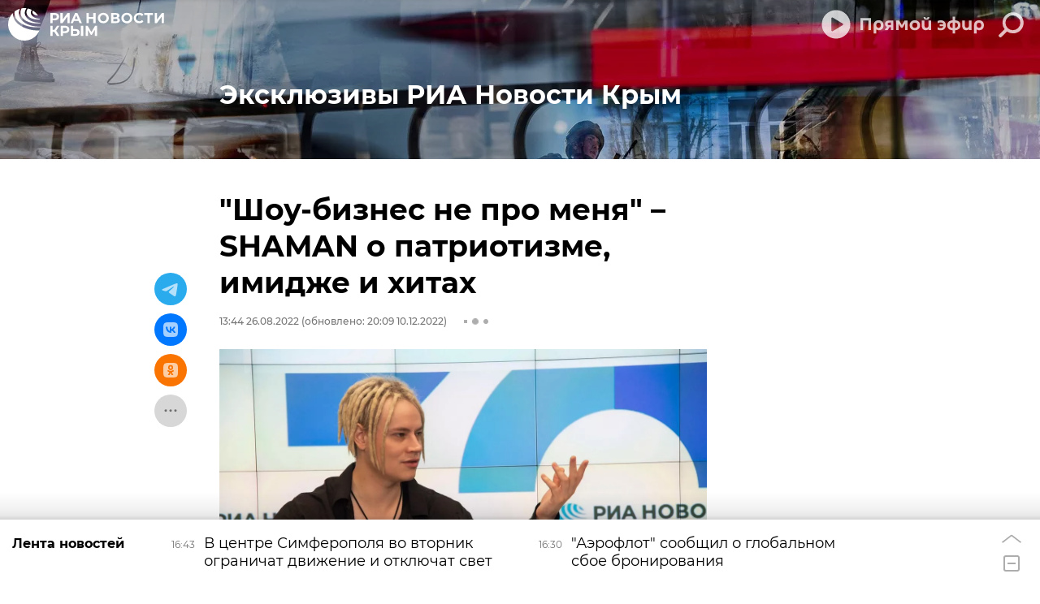

--- FILE ---
content_type: text/html; charset=utf-8
request_url: https://crimea.ria.ru/20220826/shou-biznes-ne-pro-menya--shaman-o-patriotizme-imidzhe-i-khitakh-1124303004.html?in=t
body_size: 45102
content:
<!DOCTYPE html><html lang="ru"><head prefix="og: http://ogp.me/ns# article: http://ogp.me/ns/article# ya: http://webmaster.yandex.ru/vocabularies/"><meta http-equiv="Content-Type" content="text/html; charset=utf-8"><script type="text/javascript">
                        window.dataLayer = window.dataLayer || [];
                        dataLayer.push({
                        'page_title' : '\"Шоу-бизнес не про меня\" – SHAMAN о патриотизме, имидже и хитах',
                        'page_path' : '/20220826/shou-biznes-ne-pro-menya--shaman-o-patriotizme-imidzhe-i-khitakh-1124303004.html',
                        'page_domain' : 'crimea.ria.ru',
                        'page_url' : 'https://crimea.ria.ru/20220826/shou-biznes-ne-pro-menya--shaman-o-patriotizme-imidzhe-i-khitakh-1124303004.html',
                        'page_tags' : 'Культура, Общество, Авторы, SHAMAN (Шаман), Эксклюзивы РИА Новости Крым',
                        'page_rubric' : 'Культура',
                        'article_id'  : '1124303004',
                        'article_length' : '7845',
                        'page_supertag' : 'Эксклюзивы РИА Новости Крым'
                        });
                    </script>
            
                <script type="text/javascript">
                    (function() {
                        new Image().src = "//counter.yadro.ru/hit;RS_Total/Riaru_Total?r" +
                            escape(document.referrer) + ((typeof(screen) == "undefined") ? "" :
                                ";s" + screen.width + "*" + screen.height + "*" + (screen.colorDepth ?
                                    screen.colorDepth : screen.pixelDepth)) + ";u" + escape(document.URL) +
                            ";h" + escape(document.title.substring(0, 80)) + ";" + Math.random();
                    })();
                </script>
            
        
            
                <script type="text/javascript">
                    var _tmr = window._tmr || (window._tmr = []);
                    _tmr.push({id: "331653", type: "pageView", start: (new Date()).getTime()});
                    (function (d, w, id) {
                        if (d.getElementById(id)) return;
                        var ts = d.createElement("script");
                        ts.type = "text/javascript";
                        ts.async = true; ts.id = id;
                        ts.src = (d.location.protocol == "https:" ? "https:" : "http:") + "//top-fwz1.mail.ru/js/code.js";
                        var f = function () {
                            var s = d.getElementsByTagName("script")[0];
                            s.parentNode.insertBefore(ts, s);
                        };
                        if (w.opera == "[object Opera]") {
                            d.addEventListener("DOMContentLoaded", f, false);
                        } else {
                            f();
                        }
                    })(document, window, "topmailru-code");
                </script>
                <noscript>
                    <div style="position:absolute;left:-10000px;">
                        <img src="//top-fwz1.mail.ru/counter?id=331653;js=na" style="border:0;" height="1" width="1" alt="Рейтинг@Mail.ru">
                    </div>
                </noscript>
            
        
            
                <!-- Yandex.Metrika counter -->
                <script type="text/javascript" >
                    (function(m,e,t,r,i,k,a){m[i]=m[i]||function(){(m[i].a=m[i].a||[]).push(arguments)};
                    m[i].l=1*new Date();
                    for (var j = 0; j < document.scripts.length; j++) {if (document.scripts[j].src === r) { return; }}
                    k=e.createElement(t),a=e.getElementsByTagName(t)[0],k.async=1,k.src=r,a.parentNode.insertBefore(k,a)})
                    (window, document, "script", "https://mc.yandex.ru/metrika/tag.js", "ym");

                    ym(960630, "init", {
                        clickmap:true,
                        trackLinks:true,
                        accurateTrackBounce:true,
                        webvisor:true
                    });
                </script>
                <noscript><div><img src="https://mc.yandex.ru/watch/960630" style="position:absolute; left:-9999px;" alt="" /></div></noscript>
                <!-- /Yandex.Metrika counter -->
             
        
            
                <!-- Yandex.Metrika counter -->
                <script type="text/javascript" >
                    (function(m,e,t,r,i,k,a){m[i]=m[i]||function(){(m[i].a=m[i].a||[]).push(arguments)};
                    m[i].l=1*new Date();
                    for (var j = 0; j < document.scripts.length; j++) {if (document.scripts[j].src === r) { return; }}
                    k=e.createElement(t),a=e.getElementsByTagName(t)[0],k.async=1,k.src=r,a.parentNode.insertBefore(k,a)})
                    (window, document, "script", "https://mc.yandex.ru/metrika/tag.js", "ym");

                    ym(48341570, "init", {
                        clickmap:true,
                        trackLinks:true,
                        accurateTrackBounce:true
                    });
                </script>
                <noscript><div><img src="https://mc.yandex.ru/watch/48341570" style="position:absolute; left:-9999px;" alt="" /></div></noscript>
                <!-- /Yandex.Metrika counter -->
             
        
            
            <!-- Yandex.Metrika counter -->
                <script type="text/javascript" >
                    (function(m,e,t,r,i,k,a){m[i]=m[i]||function(){(m[i].a=m[i].a||[]).push(arguments)};
                    m[i].l=1*new Date();
                    for (var j = 0; j < document.scripts.length; j++) {if (document.scripts[j].src === r) { return; }}
                    k=e.createElement(t),a=e.getElementsByTagName(t)[0],k.async=1,k.src=r,a.parentNode.insertBefore(k,a)})
                    (window, document, "script", "https://mc.yandex.ru/metrika/tag.js", "ym");

                    ym(29070640, "init", {
                        clickmap:true,
                        trackLinks:true,
                        accurateTrackBounce:true,
                        webvisor:true
                    });
                </script>
                <noscript><div><img src="https://mc.yandex.ru/watch/29070640" style="position:absolute; left:-9999px;" alt="" /></div></noscript>
            <!-- /Yandex.Metrika counter -->
            
        
            
            <!-- tns-counter.ru -->
            <script type="text/javascript">
             (function(win, doc, cb){
              (win[cb] = win[cb] || []).push(function() {
               try {
                tnsCounterRian_ru = new TNS.TnsCounter({
                'account':'rian_ru',
                'tmsec': 'rian_site-new'
                });
               } catch(e){}
              });

              var tnsscript = doc.createElement('script');
              tnsscript.type = 'text/javascript';
              tnsscript.async = true;
              tnsscript.src = ('https:' == doc.location.protocol ? 'https:' : 'http:') +
               '//www.tns-counter.ru/tcounter.js';
              var s = doc.getElementsByTagName('script')[0];
              s.parentNode.insertBefore(tnsscript, s);
             })(window, this.document,'tnscounter_callback');
            </script>
            <noscript>
             <img src="//www.tns-counter.ru/V13a****rian_ru/ru/UTF-8/tmsec=rian_site-new/" width="0" height="0" alt="" />
            </noscript>
            <!--/ tns-counter.ru -->
             
        
            
                <script>
                    ((counterHostname) => {
                        window.MSCounter = {
                            counterHostname: counterHostname
                        };
                        window.mscounterCallbacks = window.mscounterCallbacks || [];
                        window.mscounterCallbacks.push(() => {
                            msCounterExampleCom = new MSCounter.counter({
                                    'account':'rian_ru',
                                    'tmsec': 'rian_ru',
                                    'autohit' : true
                                });
                        });

                        const newScript = document.createElement('script');
                        newScript.async = true;
                        newScript.src = `${counterHostname}/ncc/counter.js`;

                        const referenceNode = document.querySelector('script');
                        if (referenceNode) {
                            referenceNode.parentNode.insertBefore(newScript, referenceNode);
                        } else {
                            document.firstElementChild.appendChild(newScript);
                        }
                    })('https://tns-counter.ru/');
                </script>
            
        <meta charset="utf-8"><meta http-equiv="X-UA-Compatible" content="IE=edge,chrome=1"><title>"Шоу-бизнес не про меня" – SHAMAN о патриотизме, имидже и хитах - РИА Новости Крым, 10.12.2022</title><meta name="description" content="Певец SHAMAN (настоящее имя Ярослав Дронов) завершил свой первый гастрольный тур по Крыму, который прошел при полных аншлагах во всех городах. Последний в... РИА Новости Крым, 10.12.2022"><meta name="analytics:title" content='"Шоу-бизнес не про меня" – SHAMAN о патриотизме, имидже и хитах'><meta name="analytics:keyw" content="culture, society, authors, person_shaman-shaman"><meta name="analytics:rubric" content="Культура"><meta name="analytics:tags" content="Культура, Общество, Авторы, SHAMAN (Шаман), Эксклюзивы РИА Новости Крым"><meta name="analytics:site_domain" content="crimea.ria.ru"><meta name="analytics:lang" content="rus"><meta name="analytics:article_id" content="1124303004"><meta name="analytics:url" content="https://crimea.ria.ru/20220826/shou-biznes-ne-pro-menya--shaman-o-patriotizme-imidzhe-i-khitakh-1124303004.html"><meta name="analytics:p_ts" content="1661510696"><meta name="analytics:author" content="Евгения Мартыненко"><meta name="analytics:isscroll" content="0"><link rel="author" href="https://crimea.ria.ru/author_martynenko/"><meta property="og:url" content="https://crimea.ria.ru/20220826/shou-biznes-ne-pro-menya--shaman-o-patriotizme-imidzhe-i-khitakh-1124303004.html"><meta property="og:title" content='"Шоу-бизнес не про меня" – SHAMAN о патриотизме, имидже и хитах'><meta property="og:description" content="Певец SHAMAN (настоящее имя Ярослав Дронов) завершил свой первый гастрольный тур по Крыму, который прошел при полных аншлагах во всех городах. Последний в... РИА Новости Крым, 10.12.2022"><meta property="og:type" content="article"><meta property="og:site_name" content="РИА Новости Крым"><meta property="og:locale" content="ru_RU"><meta property="og:image" content="https://cdnn1.img.crimea.ria.ru/img/07e6/08/1a/1124300057_0:0:1620:911_2072x0_60_0_0_319f321a3973225b68ecd6b60a210441.jpg.webp"><meta property="og:image:width" content="2072"><meta property="og:image:height" content="1066"><meta name="twitter:card" content="summary_large_image"><meta name="twitter:site" content="@RiaCrimea"><link rel="canonical" href="https://crimea.ria.ru/20220826/shou-biznes-ne-pro-menya--shaman-o-patriotizme-imidzhe-i-khitakh-1124303004.html"><link rel="alternate" hreflang="ru" href="https://crimea.ria.ru/20220826/shou-biznes-ne-pro-menya--shaman-o-patriotizme-imidzhe-i-khitakh-1124303004.html"><link rel="alternate" hreflang="x-default" href="https://crimea.ria.ru/20220826/shou-biznes-ne-pro-menya--shaman-o-patriotizme-imidzhe-i-khitakh-1124303004.html"><link rel="preconnect" href="https://cdnn1.img.crimea.ria.ru/"><link rel="dns-prefetch" href="https://cdnn1.img.crimea.ria.ru/"><link rel="alternate" type="application/rss+xml" href="https://crimea.ria.ru/export/rss2/archive/index.xml"><link rel="preload" as="image" href="https://cdnn1.img.crimea.ria.ru/img/07e6/08/1a/1124300057_0:0:1620:911_1920x0_80_0_0_2d440818987cc825598b6e8a182abeed.jpg.webp" imagesrcset="https://cdnn1.img.crimea.ria.ru/img/07e6/08/1a/1124300057_0:0:1620:911_320x0_80_0_0_55a31beaa3eceb5394f0011734a2a78f.jpg.webp 320w, https://cdnn1.img.crimea.ria.ru/img/07e6/08/1a/1124300057_0:0:1620:911_640x0_80_0_0_ef6bc5671814318c40785254034e637a.jpg.webp 640w, https://cdnn1.img.crimea.ria.ru/img/07e6/08/1a/1124300057_0:0:1620:911_1024x0_80_0_0_bdd04cd747845cbff60ddd578373c9ac.jpg.webp 1024w, https://cdnn1.img.crimea.ria.ru/img/07e6/08/1a/1124300057_0:0:1620:911_1280x0_80_0_0_286314f0f527c961ae573e27619d2042.jpg.webp 1280w, https://cdnn1.img.crimea.ria.ru/img/07e6/08/1a/1124300057_0:0:1620:911_1600x0_80_0_0_bc1ccab9facf47a209c9efca948f7ddc.jpg.webp 1600w, https://cdnn1.img.crimea.ria.ru/img/07e6/08/1a/1124300057_0:0:1620:911_1920x0_80_0_0_2d440818987cc825598b6e8a182abeed.jpg.webp 1920w"><meta name="robots" content="index, follow, max-image-preview:large"><meta property="article:published_time" content="20220826T1344"><meta property="article:modified_time" content="20221210T2009"><meta property="article:author" content="Евгения Мартыненко"><meta property="article:section" content="Новости"><meta property="article:tag" content="Культура"><meta property="article:tag" content="Общество"><meta property="article:tag" content="Авторы"><meta property="article:tag" content="SHAMAN (Шаман)"><link rel="amphtml" href="https://crimea.ria.ru/amp/20220826/shou-biznes-ne-pro-menya--shaman-o-patriotizme-imidzhe-i-khitakh-1124303004.html"><meta name="viewport" content="width=device-width, initial-scale=1.0, maximum-scale=1.0, user-scalable=yes"><meta name="HandheldFriendly" content="true"><meta name="MobileOptimzied" content="width"><meta name="referrer" content="always"><meta name="format-detection" content="telephone=no"><meta name="format-detection" content="address=no"><meta name="yandex-verification" content="60b446706b5fd796"><meta name="google-site-verification" content="57DTwe_P8zcteI_1GYjEV5SeWutAwHYtsk-4KOIHvTM"><meta name="google-site-verification" content="OtWwmT7I1Awn_B7mgpoyj2iIaR906Mp_FUopU6DLpVE"><meta name="yandex-verification" content="6e92aa3fa8a4126f"><meta name="apple-itunes-app" content="app-id=1523036476"><meta name="google-play-app" content="app-id=ru.ria.ria"><link rel="apple-touch-icon" sizes="57x57" href="https://cdnn1.img.crimea.ria.ru/i/favicons/apple-touch-icon-57x57.png"><link rel="apple-touch-icon" sizes="60x60" href="https://cdnn1.img.crimea.ria.ru/i/favicons/apple-touch-icon-60x60.png"><link rel="apple-touch-icon" sizes="72x72" href="https://cdnn1.img.crimea.ria.ru/i/favicons/apple-touch-icon-72x72.png"><link rel="apple-touch-icon" sizes="76x76" href="https://cdnn1.img.crimea.ria.ru/i/favicons/apple-touch-icon-76x76.png"><link rel="apple-touch-icon" sizes="114x114" href="https://cdnn1.img.crimea.ria.ru/i/favicons/apple-touch-icon-114x114.png"><link rel="apple-touch-icon" sizes="120x120" href="https://cdnn1.img.crimea.ria.ru/i/favicons/apple-touch-icon-120x120.png"><link rel="apple-touch-icon" sizes="144x144" href="https://cdnn1.img.crimea.ria.ru/i/favicons/apple-touch-icon-144x144.png"><link rel="apple-touch-icon" sizes="152x152" href="https://cdnn1.img.crimea.ria.ru/i/favicons/apple-touch-icon-152x152.png"><link rel="apple-touch-icon" sizes="180x180" href="https://cdnn1.img.crimea.ria.ru/i/favicons/apple-touch-icon-180x180.png"><link rel="icon" type="image/png" href="https://cdnn1.img.crimea.ria.ru/i/favicons/favicon-32x32.png" sizes="32x32"><link rel="icon" type="image/png" href="https://cdnn1.img.crimea.ria.ru/i/favicons/favicon-194x194.png" sizes="194x194"><link rel="icon" type="image/png" href="https://cdnn1.img.crimea.ria.ru/i/favicons/favicon-96x96.png" sizes="96x96"><link rel="icon" type="image/png" href="https://cdnn1.img.crimea.ria.ru/i/favicons/android-chrome-192x192.png" sizes="192x192"><link rel="icon" type="image/png" href="https://cdnn1.img.crimea.ria.ru/i/favicons/favicon-16x16.png" sizes="16x16"><link rel="manifest" href="/i/favicons/manifest.json"><link rel="mask-icon" href="https://cdnn1.img.crimea.ria.ru/i/favicons/safari-pinned-tab.svg" color="#00235a"><link rel="shortcut icon" href="https://cdnn1.img.crimea.ria.ru/i/favicons/favicon.ico"><meta name="apple-mobile-web-app-title" content="Ria.ru"><meta name="application-name" content="Ria.ru"><meta name="theme-color" content="#ffffff"><link rel="preload" href="https://cdnn1.img.crimea.ria.ru/css/fonts/font_montserrat.css?915edd626" as="style" onload="this.onload=null;this.rel='stylesheet'"><link rel="preload" href="https://cdnn1.img.crimea.ria.ru/css/fonts/font_noto_sans.css?96cf18e75" as="style" onload="this.onload=null;this.rel='stylesheet'"><noscript><link rel="stylesheet" type="text/css" href="https://cdnn1.img.crimea.ria.ru/css/fonts/font_montserrat.css?915edd626"><link rel="stylesheet" type="text/css" href="https://cdnn1.img.crimea.ria.ru/css/fonts/font_noto_sans.css?96cf18e75"></noscript><link rel="stylesheet" type="text/css" href="https://cdnn1.img.crimea.ria.ru/css/common.min.css?9b3ffa04b"><link rel="stylesheet" type="text/css" href="https://cdnn1.img.crimea.ria.ru/css/pages/article.min.css?95235bcae"><link rel="stylesheet" type="text/css" href="https://cdnn1.img.crimea.ria.ru/css/print/common_print.min.css?9f7d1515e"><script>var GLOBAL = {}; GLOBAL.www = 'https://crimea.ria.ru'; GLOBAL.cookie_domain = '.crimea.ria.ru'; GLOBAL.adriver = {}; GLOBAL.adriver.sid = "45736"; GLOBAL.adriver.bt = "52"; GLOBAL.csrf_token = ''; GLOBAL.search = {}; GLOBAL.locale = {}; GLOBAL.locale.smartcaptcha = {}; GLOBAL.locale.smartcaptcha.site_key = 'ysc1_nw3ut8cw3eiDv5NG4KI7xS7RcpDTbelATfZvl4cf1ab20035'; GLOBAL.comet = {}; GLOBAL.comet.ticket = "00"; GLOBAL.comet.url = "https://n-ssl.ria.ru/polling"; GLOBAL.comet.ts = "1769435025"; GLOBAL.comet.objects = []; GLOBAL.comet.reduce = ""; GLOBAL.comet.timeouts = {}; GLOBAL.comet.timeouts.try2 = 1000; GLOBAL.comet.timeouts.try3 = 10000; GLOBAL.comet.timeouts.try4 = 30000; GLOBAL.sock = {}; GLOBAL.sock.server = "https://cm.ria.ru/chat"; GLOBAL.project = "crimea"; GLOBAL.partnerstags = "culture:society:authors:person_shaman-shaman:eksklyuzivy"; GLOBAL.article = GLOBAL.article || {}; GLOBAL.article.id = 1124303004; GLOBAL.article.chat_expired = !!1; GLOBAL.chat = GLOBAL.chat || {}; GLOBAL.chat.show = !!1; GLOBAL.css = {}; GLOBAL.js = {}; GLOBAL.js.videoplayer = "https://cdnn1.img.crimea.ria.ru/min/js/libs/video/videoplayer.min.js?9932d81e7"; GLOBAL.css.riaPartners_banner = "https://cdnn1.img.crimea.ria.ru/css/banners/partners_banner.min.css?99bd31f91"; GLOBAL.css.riaPartners_column = "https://cdnn1.img.crimea.ria.ru/css/banners/partners_column.min.css?953bc6f7a"; GLOBAL.css.riaPartners_mobile = "https://cdnn1.img.crimea.ria.ru/css/banners/partners_mobile.min.css?9fcd4037"; GLOBAL.js.riaPartners = "https://cdnn1.img.crimea.ria.ru/min/js/libs/ria.partners.js?9b5209c4b";</script><script>var endlessScrollFirst = 1124303004; var endlessScrollUrl = '/services/article/infinity/'; var endlessScrollAlgorithm = 'slotter'; var endlessScrollQueue = [1152677473, 'banner', 1152685185, 1152682994, 1152682369, 1152650012, 1152194790, 1152688696, 1152676173, 1152682000, 1152696676, 1152572876, 1152697296, 1152684258, 1152682852];</script><link rel="preconnect" href="https://ads.betweendigital.com" crossorigin="anonymous"></head><body class="body m-crimea m-article-page m-header-brand" id="body" data-const-page-type="article" data-page-type="article" data-page-project="crimea" data-header-sticked-on="1"><script src="https://cdnn1.img.crimea.ria.ru/min/js/jquery/jquery-1.12.4.min.js?96ee03cbd"></script><div class="schema_org" itemscope="itemscope" itemtype="https://schema.org/WebSite"><meta itemprop="name" content="РИА Новости Крым"><meta itemprop="description" content="Крым сегодня: последние новости из Крыма, Симферополя, Севастополя. Оперативная информация о ситуации на Крымском мосту, Запорожской и Херсонской областей."><a itemprop="url" href="https://crimea.ria.ru"> </a><meta itemprop="image" content="https://cdnn1.img.crimea.ria.ru/i/export/crimea/logo.png"></div><ul class="schema_org" itemscope="itemscope" itemtype="http://schema.org/BreadcrumbList"><li itemprop="itemListElement" itemscope="itemscope" itemtype="http://schema.org/ListItem"><meta itemprop="name" content="РИА Новости Крым"><meta itemprop="position" content="1"><meta itemprop="item" content="https://crimea.ria.ru"><a itemprop="url" href="https://crimea.ria.ru"> </a></li><li itemprop="itemListElement" itemscope="itemscope" itemtype="http://schema.org/ListItem"><meta itemprop="name" content="Новости"><meta itemprop="position" content="2"><meta itemprop="item" content="https://crimea.ria.ru/20220826/"><a itemprop="url" href="https://crimea.ria.ru/20220826/"> </a></li><li itemprop="itemListElement" itemscope="itemscope" itemtype="http://schema.org/ListItem"><meta itemprop="name" content='"Шоу-бизнес не про меня" – SHAMAN о патриотизме, имидже и хитах'><meta itemprop="position" content="3"><meta itemprop="item" content="https://crimea.ria.ru/20220826/shou-biznes-ne-pro-menya--shaman-o-patriotizme-imidzhe-i-khitakh-1124303004.html"><a itemprop="url" href="https://crimea.ria.ru/20220826/shou-biznes-ne-pro-menya--shaman-o-patriotizme-imidzhe-i-khitakh-1124303004.html"> </a></li></ul><script>
            var svg_spirte_files = [

                "https://cdnn1.img.crimea.ria.ru/i/sprites/header_icon/inline.svg?105",
                "https://cdnn1.img.crimea.ria.ru/i/sprites/icon/inline.svg?105",

                
                    "https://cdnn1.img.crimea.ria.ru/i/sprites/logo_10years/inline.svg?105",
                

                "https://cdnn1.img.crimea.ria.ru/i/sprites/white_longread/inline.svg?105",

                "https://cdnn1.img.crimea.ria.ru/i/sprites/logo/inline.svg?105",
                "https://cdnn1.img.crimea.ria.ru/i/sprites/social/inline.svg?105",
                
                    "https://cdnn1.img.crimea.ria.ru/i/brand/graph-mob.svg?105",
                    "https://cdnn1.img.crimea.ria.ru/i/brand/graph-desk.svg?105",
                
                "https://cdnn1.img.crimea.ria.ru/i/sprites/s_icon/inline.svg?105",
                "https://cdnn1.img.crimea.ria.ru/i/sprites/s_social/inline.svg?105"
            ];

            for (var i = 0; i < svg_spirte_files.length; i++) {
                var svg_ajax = new XMLHttpRequest();
                svg_ajax.open("GET", svg_spirte_files[i], true);
                svg_ajax.send();
                svg_ajax.onload = function(e) {
                    var svg_div = document.createElement("div");
                    svg_div.className = 'svg-sprite';
                    svg_div.innerHTML = this.responseText;
                    document.body.insertBefore(svg_div, document.body.childNodes[0]);
                }
            }
            </script><script>
            if ( !window.EVENTSTACK ) window.EVENTSTACK = [];
        </script><script src="https://cdnn1.img.crimea.ria.ru/min/js/libs/banners/adfx.loader.bind.js?978a4bff1"></script><script>
                (window.yaContextCb = window.yaContextCb || []).push(() => {
                    replaceOriginalAdFoxMethods();
                    /* window.Ya.adfoxCode.hbCallbacks = window.Ya.adfoxCode.hbCallbacks || []; */ // это для HB на будущее
                })
            </script><script src="https://yandex.ru/ads/system/context.js" async="true"></script><script src="https://cdnn1.img.crimea.ria.ru/min/js/libs/banners/prebid.min.js?991c5bc75"></script><script>
                window.riaPartners = window.riaPartners || [];
            </script><div class="view-size" id="jsViewSize"></div><div class="page" id="page"><div class="page__width"><div class="page__bg"><div class="page__bg-media"></div><div class="alert m-hidden" id="alertAfterRegister"><div class="alert__text">
                Регистрация пройдена успешно! <br>
                Пожалуйста, перейдите по ссылке из письма, отправленного на <span class="m-email"></span></div><div class="alert__btn"><button class="form__btn m-min m-black confirmEmail">Отправить еще раз</button></div></div><div class="header m-media" id="header" supertag-artcle-media="1" data-header-brand="1"><div class="header__height" id="headerHeight"></div><div class="header__bg"></div><div class="header__brand-bg"><div class="header__brand-align"><div class="header__brand-image"><div class="header__brand-image-desk"><svg class="svg-graphic"><use xmlns:xlink="http://www.w3.org/1999/xlink" xlink:href="#graph-desc"></use></svg></div><div class="header__brand-image-mob"><svg class="svg-graphic"><use xmlns:xlink="http://www.w3.org/1999/xlink" xlink:href="#graph-mob"></use></svg></div></div></div></div><div class="header__brand-align"><div class="header__brand-logo"><a class="header__brand-logo-link" href="/" title="РИА Новости Крым"><span class="h"><svg class="svg-icon"><use xmlns:xlink="http://www.w3.org/1999/xlink" xlink:href="#logo-crimea_logo_m"></use></svg></span><span class="hw"><svg class="svg-icon"><use xmlns:xlink="http://www.w3.org/1999/xlink" xlink:href="#logo-crimea_logo_white_m"></use></svg></span></a></div></div><div class="header__brand-menu" data-nosnippet="true"><div class="header__menu"><div class="header-player header__menu-button" title="Прямой эфир"><div class="header-player__btn header__menu-icon-s"><span class="header-player__controls"><span class="header-player__icon m-play"><svg class="svg-icon"><use xmlns:xlink="http://www.w3.org/1999/xlink" xlink:href="#icon-play_invert"></use></svg></span><span class="header-player__icon m-pause"><svg class="svg-icon"><use xmlns:xlink="http://www.w3.org/1999/xlink" xlink:href="#icon-pause_small"></use></svg></span></span><span class="header-player__text"><svg xmlns="http://www.w3.org/2000/svg" class="svg-icon" width="153" height="22" viewBox="0 0 153 22" fill="none"><path d="M0.89 2.3V17H4.229V5.24H10.655V17H13.994V2.3H0.89ZM26.1469 11.162C26.1469 13.052 25.1179 14.249 23.3959 14.249C21.6949 14.249 20.4769 13.031 20.4769 11.099C20.4769 9.146 21.5899 7.928 23.3959 7.928C25.1179 7.928 26.1469 9.167 26.1469 11.162ZM20.4979 17.252C20.4979 16.916 20.4979 16.538 20.4979 16.181C21.2539 16.811 22.4089 17.21 23.6269 17.21C27.1339 17.21 29.3809 14.984 29.3809 11.12C29.3809 7.403 27.1759 4.946 23.4799 4.946C19.9939 4.946 17.2429 6.878 17.2429 11.162V21.2H20.4979V17.252ZM38.4459 11.015H36.5139C35.1909 11.015 34.4139 10.49 34.4139 9.44C34.4139 8.327 35.2749 7.865 36.6399 7.865H38.4459V11.015ZM38.4459 13.598V17H41.5329V5.24C40.5459 5.219 38.0259 5.177 36.7239 5.177C33.1119 5.177 31.2639 6.626 31.2639 9.461C31.2639 11.309 32.2299 12.506 33.6789 13.073L30.8019 17H34.4769L36.7659 13.598H38.4459ZM51.0268 14.354H52.8538L55.9828 9.23V17H59.0908V5.24H55.2688L51.9928 10.826L48.6748 5.24H44.8948V17H47.8978V9.209L51.0268 14.354ZM74.3775 11.078C74.3775 7.067 71.4585 4.946 67.9725 4.946C64.4865 4.946 61.5675 7.067 61.5675 11.099C61.5675 15.257 64.4865 17.294 67.9725 17.294C71.4585 17.294 74.3775 15.152 74.3775 11.078ZM71.1435 11.078C71.1435 13.241 69.6525 14.375 67.9725 14.375C66.2505 14.375 64.8015 13.22 64.8015 11.099C64.8015 8.957 66.2715 7.865 67.9725 7.865C69.6525 7.865 71.1435 8.894 71.1435 11.078ZM82.39 4.358C84.364 4.358 85.771 3.434 85.771 1.523C85.771 1.355 85.75 1.103 85.729 0.977H83.461V1.292C83.461 2.027 83.146 2.615 82.285 2.615C81.424 2.615 81.109 2.027 81.109 1.292V0.977H78.841C78.82 1.103 78.799 1.355 78.799 1.523C78.799 3.434 80.206 4.358 82.18 4.358H82.39ZM84.868 16.475V17H88.039V5.24H84.784V11.225C84.784 13.262 83.881 14.228 82.222 14.228C80.605 14.228 79.786 13.346 79.786 11.309V5.24H76.531V11.561C76.531 14.984 78.022 17.21 81.382 17.21C82.978 17.21 84.217 16.664 84.868 15.803V16.475ZM99.8906 17.294C103.797 17.294 106.128 14.774 106.128 11.057C106.128 7.214 103.482 4.946 99.8486 4.946C98.2316 4.946 96.8246 5.387 96.0476 5.849V8.831C96.8666 8.285 98.0426 7.718 99.5126 7.718C101.298 7.718 102.579 8.495 103.041 9.902H98.5046V12.317H103.041C102.642 13.766 101.424 14.522 99.6596 14.522C98.1686 14.522 96.8876 14.018 96.0266 13.409V16.412C96.8456 16.874 98.2316 17.294 99.8906 17.294ZM117.493 5.009V0.619999H114.448V5.009C110.227 5.24 107.833 7.319 107.833 11.036V11.162C107.833 14.984 110.227 17 114.448 17.231V21.2H117.493V17.231C121.714 17 124.108 14.9 124.108 11.162V11.036C124.108 7.298 121.693 5.24 117.493 5.009ZM117.472 7.802C119.677 7.886 121.021 8.915 121.021 11.12C121.021 13.325 119.677 14.312 117.472 14.438V7.802ZM114.469 14.438C112.264 14.312 110.92 13.325 110.92 11.12C110.92 8.915 112.264 7.886 114.469 7.802V14.438ZM134.599 16.475V17H137.77V5.24H134.515V11.225C134.515 13.262 133.612 14.228 131.953 14.228C130.336 14.228 129.517 13.346 129.517 11.309V5.24H126.262V11.561C126.262 14.984 127.753 17.21 131.113 17.21C132.709 17.21 133.948 16.664 134.599 15.803V16.475ZM149.727 11.162C149.727 13.052 148.698 14.249 146.976 14.249C145.275 14.249 144.057 13.031 144.057 11.099C144.057 9.146 145.17 7.928 146.976 7.928C148.698 7.928 149.727 9.167 149.727 11.162ZM144.078 17.252C144.078 16.916 144.078 16.538 144.078 16.181C144.834 16.811 145.989 17.21 147.207 17.21C150.714 17.21 152.961 14.984 152.961 11.12C152.961 7.403 150.756 4.946 147.06 4.946C143.574 4.946 140.823 6.878 140.823 11.162V21.2H144.078V17.252Z"></path></svg></span></div><audio src="https://nfw.ria.ru/flv/audio.aspx?ID=33181232&amp;type=MP3" class="header-player-stream"></audio></div><a class="header__menu-button header__menu-search" data-modal-open="search"><span class="header__menu-icon-l"><svg class="svg-icon"><use xmlns:xlink="http://www.w3.org/1999/xlink" xlink:href="#header_icon-searchL"></use></svg></span><span class="header__menu-icon-s"><svg class="svg-icon"><use xmlns:xlink="http://www.w3.org/1999/xlink" xlink:href="#header_icon-searchS"></use></svg></span></a></div></div><div class="header__position"><div class="page__width"><div class="header__sticked" id="headerSticked"><div class="header__sticked-logo"><div class="header__sticked-logo-img m-crimea"><svg class="svg-icon"><use xmlns:xlink="http://www.w3.org/1999/xlink" xlink:href="#logo-crimea_logo_m"></use></svg></div><a class="header__sticked-link-home" href="/" title="Главная страница сайта crimea"></a></div><div class="share m-header" data-nosnippet="true" data-id="1124303004" data-url="https://crimea.ria.ru/20220826/shou-biznes-ne-pro-menya--shaman-o-patriotizme-imidzhe-i-khitakh-1124303004.html" data-title='"Шоу-бизнес не про меня" – SHAMAN о патриотизме, имидже и хитах'></div><div class="header__menu"><div class="header-player header__menu-button" title="Прямой эфир"><div class="header-player__btn header__menu-icon-s"><span class="header-player__controls"><span class="header-player__icon m-play"><svg class="svg-icon"><use xmlns:xlink="http://www.w3.org/1999/xlink" xlink:href="#icon-play_invert"></use></svg></span><span class="header-player__icon m-pause"><svg class="svg-icon"><use xmlns:xlink="http://www.w3.org/1999/xlink" xlink:href="#icon-pause_small"></use></svg></span></span><span class="header-player__text"><svg xmlns="http://www.w3.org/2000/svg" class="svg-icon" width="153" height="22" viewBox="0 0 153 22" fill="none"><path d="M0.89 2.3V17H4.229V5.24H10.655V17H13.994V2.3H0.89ZM26.1469 11.162C26.1469 13.052 25.1179 14.249 23.3959 14.249C21.6949 14.249 20.4769 13.031 20.4769 11.099C20.4769 9.146 21.5899 7.928 23.3959 7.928C25.1179 7.928 26.1469 9.167 26.1469 11.162ZM20.4979 17.252C20.4979 16.916 20.4979 16.538 20.4979 16.181C21.2539 16.811 22.4089 17.21 23.6269 17.21C27.1339 17.21 29.3809 14.984 29.3809 11.12C29.3809 7.403 27.1759 4.946 23.4799 4.946C19.9939 4.946 17.2429 6.878 17.2429 11.162V21.2H20.4979V17.252ZM38.4459 11.015H36.5139C35.1909 11.015 34.4139 10.49 34.4139 9.44C34.4139 8.327 35.2749 7.865 36.6399 7.865H38.4459V11.015ZM38.4459 13.598V17H41.5329V5.24C40.5459 5.219 38.0259 5.177 36.7239 5.177C33.1119 5.177 31.2639 6.626 31.2639 9.461C31.2639 11.309 32.2299 12.506 33.6789 13.073L30.8019 17H34.4769L36.7659 13.598H38.4459ZM51.0268 14.354H52.8538L55.9828 9.23V17H59.0908V5.24H55.2688L51.9928 10.826L48.6748 5.24H44.8948V17H47.8978V9.209L51.0268 14.354ZM74.3775 11.078C74.3775 7.067 71.4585 4.946 67.9725 4.946C64.4865 4.946 61.5675 7.067 61.5675 11.099C61.5675 15.257 64.4865 17.294 67.9725 17.294C71.4585 17.294 74.3775 15.152 74.3775 11.078ZM71.1435 11.078C71.1435 13.241 69.6525 14.375 67.9725 14.375C66.2505 14.375 64.8015 13.22 64.8015 11.099C64.8015 8.957 66.2715 7.865 67.9725 7.865C69.6525 7.865 71.1435 8.894 71.1435 11.078ZM82.39 4.358C84.364 4.358 85.771 3.434 85.771 1.523C85.771 1.355 85.75 1.103 85.729 0.977H83.461V1.292C83.461 2.027 83.146 2.615 82.285 2.615C81.424 2.615 81.109 2.027 81.109 1.292V0.977H78.841C78.82 1.103 78.799 1.355 78.799 1.523C78.799 3.434 80.206 4.358 82.18 4.358H82.39ZM84.868 16.475V17H88.039V5.24H84.784V11.225C84.784 13.262 83.881 14.228 82.222 14.228C80.605 14.228 79.786 13.346 79.786 11.309V5.24H76.531V11.561C76.531 14.984 78.022 17.21 81.382 17.21C82.978 17.21 84.217 16.664 84.868 15.803V16.475ZM99.8906 17.294C103.797 17.294 106.128 14.774 106.128 11.057C106.128 7.214 103.482 4.946 99.8486 4.946C98.2316 4.946 96.8246 5.387 96.0476 5.849V8.831C96.8666 8.285 98.0426 7.718 99.5126 7.718C101.298 7.718 102.579 8.495 103.041 9.902H98.5046V12.317H103.041C102.642 13.766 101.424 14.522 99.6596 14.522C98.1686 14.522 96.8876 14.018 96.0266 13.409V16.412C96.8456 16.874 98.2316 17.294 99.8906 17.294ZM117.493 5.009V0.619999H114.448V5.009C110.227 5.24 107.833 7.319 107.833 11.036V11.162C107.833 14.984 110.227 17 114.448 17.231V21.2H117.493V17.231C121.714 17 124.108 14.9 124.108 11.162V11.036C124.108 7.298 121.693 5.24 117.493 5.009ZM117.472 7.802C119.677 7.886 121.021 8.915 121.021 11.12C121.021 13.325 119.677 14.312 117.472 14.438V7.802ZM114.469 14.438C112.264 14.312 110.92 13.325 110.92 11.12C110.92 8.915 112.264 7.886 114.469 7.802V14.438ZM134.599 16.475V17H137.77V5.24H134.515V11.225C134.515 13.262 133.612 14.228 131.953 14.228C130.336 14.228 129.517 13.346 129.517 11.309V5.24H126.262V11.561C126.262 14.984 127.753 17.21 131.113 17.21C132.709 17.21 133.948 16.664 134.599 15.803V16.475ZM149.727 11.162C149.727 13.052 148.698 14.249 146.976 14.249C145.275 14.249 144.057 13.031 144.057 11.099C144.057 9.146 145.17 7.928 146.976 7.928C148.698 7.928 149.727 9.167 149.727 11.162ZM144.078 17.252C144.078 16.916 144.078 16.538 144.078 16.181C144.834 16.811 145.989 17.21 147.207 17.21C150.714 17.21 152.961 14.984 152.961 11.12C152.961 7.403 150.756 4.946 147.06 4.946C143.574 4.946 140.823 6.878 140.823 11.162V21.2H144.078V17.252Z"></path></svg></span></div><audio src="https://nfw.ria.ru/flv/audio.aspx?ID=33181232&amp;type=MP3" class="header-player-stream"></audio></div><a class="header__menu-button header__menu-search" data-modal-open="search"><span class="header__menu-icon-l"><svg class="svg-icon"><use xmlns:xlink="http://www.w3.org/1999/xlink" xlink:href="#header_icon-searchL"></use></svg></span><span class="header__menu-icon-s"><svg class="svg-icon"><use xmlns:xlink="http://www.w3.org/1999/xlink" xlink:href="#header_icon-searchS"></use></svg></span></a></div></div></div></div></div><div class="content" id="content"><div class="endless" id="endless"><div class="endless__item " data-supertag="1" data-remove-fat="1" data-advertisement-project="0" data-remove-advertisement="0" data-id="1124303004" data-date="20220826" data-endless="1" data-domain="crimea.ria.ru" data-project="crimea" data-url="/20220826/shou-biznes-ne-pro-menya--shaman-o-patriotizme-imidzhe-i-khitakh-1124303004.html" data-full-url="https://crimea.ria.ru/20220826/shou-biznes-ne-pro-menya--shaman-o-patriotizme-imidzhe-i-khitakh-1124303004.html" data-title='"Шоу-бизнес не про меня" – SHAMAN о патриотизме, имидже и хитах' data-published="2022-08-26T13:44" data-text-length="7845" data-keywords="культура, общество, авторы, shaman (шаман)" data-author="Евгения Мартыненко" data-author-korr="" data-analytics-keyw="culture, society, authors, person_shaman-shaman" data-analytics-rubric="Культура" data-analytics-tags="Культура, Общество, Авторы, SHAMAN (Шаман), Эксклюзивы РИА Новости Крым" data-article-show="" data-pts="1661510696" data-article-type="article" data-is-scroll="0" data-head-title='"Шоу-бизнес не про меня" – SHAMAN о патриотизме, имидже и хитах - РИА Новости Крым, 10.12.2022'><div class="endless__item-content page__width"><div class="layout-article"><div class="article__supertag-header m-eksklyuzivy m-media m-media-srcset"><a class="article__supertag-header-media" href="/eksklyuzivy/"><img media-type="ar16x4" data-crop-ratio="0.25" data-crop-width="1440" data-crop-height="360" data-source-sid="rian_crimea" alt="РИА Новости Крым  - РИА Новости, 1920" title="РИА Новости Крым " class="" width="1920" height="480" decoding="async" src="https://cdnn1.img.crimea.ria.ru/img/07e6/0c/09/1125780630_0:597:3072:1365_1920x0_80_0_0_b6b829b6ebdf5f1fd84ca19a2a599ee8.jpg.webp" srcset="https://cdnn1.img.crimea.ria.ru/img/07e6/0c/09/1125780630_0:597:3072:1365_640x0_80_0_0_e88eadcbc00e30e1f272d622168a80a5.jpg.webp 640w,https://cdnn1.img.crimea.ria.ru/img/07e6/0c/09/1125780630_0:597:3072:1365_1280x0_80_0_0_10116a748b2f2c25a03d29af480f955c.jpg.webp 1280w,https://cdnn1.img.crimea.ria.ru/img/07e6/0c/09/1125780630_0:597:3072:1365_1920x0_80_0_0_b6b829b6ebdf5f1fd84ca19a2a599ee8.jpg.webp 1920w"><script type="application/ld+json">
                {
                    "@context": "http://schema.org",
                    "@type": "ImageObject",
                    "url": "https://cdnn1.img.crimea.ria.ru/img/07e6/0c/09/1125780630_0:597:3072:1365_640x0_80_0_0_e88eadcbc00e30e1f272d622168a80a5.jpg.webp",
                    
                        "thumbnail": [
                            
                                {
                                    "@type": "ImageObject",
                                    "url": "https://cdnn1.img.crimea.ria.ru/img/07e6/0c/09/1125780630_0:117:3072:1845_640x0_80_0_0_62f3992b17a9b78bb4e7346f0c4847e8.jpg.webp",
                                    "image": "https://cdnn1.img.crimea.ria.ru/img/07e6/0c/09/1125780630_0:117:3072:1845_640x0_80_0_0_62f3992b17a9b78bb4e7346f0c4847e8.jpg.webp"
                                }
                            ,
                                {
                                    "@type": "ImageObject",
                                    "url": "https://cdnn1.img.crimea.ria.ru/img/07e6/0c/09/1125780630_143:0:2874:2048_640x0_80_0_0_af181829e3e2ba6231d428c048b1e7b6.jpg.webp",
                                    "image": "https://cdnn1.img.crimea.ria.ru/img/07e6/0c/09/1125780630_143:0:2874:2048_640x0_80_0_0_af181829e3e2ba6231d428c048b1e7b6.jpg.webp"
                                }
                            ,
                                {
                                    "@type": "ImageObject",
                                    "url": "https://cdnn1.img.crimea.ria.ru/img/07e6/0c/09/1125780630_484:0:2532:2048_640x0_80_0_0_065908b849cbf33aa4d128831b5b6a05.jpg.webp",
                                    "image": "https://cdnn1.img.crimea.ria.ru/img/07e6/0c/09/1125780630_484:0:2532:2048_640x0_80_0_0_065908b849cbf33aa4d128831b5b6a05.jpg.webp"
                                }
                            
                        ],
                    
                    "width": 640,
                        "height": 160
                }
            </script><script type="application/ld+json">
                {
                    "@context": "http://schema.org",
                    "@type": "ImageObject",
                    "url": "https://cdnn1.img.crimea.ria.ru/img/07e6/0c/09/1125780630_0:597:3072:1365_1280x0_80_0_0_10116a748b2f2c25a03d29af480f955c.jpg.webp",
                    
                        "thumbnail": [
                            
                                {
                                    "@type": "ImageObject",
                                    "url": "https://cdnn1.img.crimea.ria.ru/img/07e6/0c/09/1125780630_0:117:3072:1845_1280x0_80_0_0_18aae8486c64f2f73c6bea0baad9a53a.jpg.webp",
                                    "image": "https://cdnn1.img.crimea.ria.ru/img/07e6/0c/09/1125780630_0:117:3072:1845_1280x0_80_0_0_18aae8486c64f2f73c6bea0baad9a53a.jpg.webp"
                                }
                            ,
                                {
                                    "@type": "ImageObject",
                                    "url": "https://cdnn1.img.crimea.ria.ru/img/07e6/0c/09/1125780630_143:0:2874:2048_1280x0_80_0_0_eec069479a5cd6032adcb7491ff1e2fb.jpg.webp",
                                    "image": "https://cdnn1.img.crimea.ria.ru/img/07e6/0c/09/1125780630_143:0:2874:2048_1280x0_80_0_0_eec069479a5cd6032adcb7491ff1e2fb.jpg.webp"
                                }
                            ,
                                {
                                    "@type": "ImageObject",
                                    "url": "https://cdnn1.img.crimea.ria.ru/img/07e6/0c/09/1125780630_484:0:2532:2048_1280x0_80_0_0_4a04ec6c9f624931e15f2002598470d2.jpg.webp",
                                    "image": "https://cdnn1.img.crimea.ria.ru/img/07e6/0c/09/1125780630_484:0:2532:2048_1280x0_80_0_0_4a04ec6c9f624931e15f2002598470d2.jpg.webp"
                                }
                            
                        ],
                    
                    "width": 1280,
                        "height": 320
                }
            </script><script type="application/ld+json">
                {
                    "@context": "http://schema.org",
                    "@type": "ImageObject",
                    "url": "https://cdnn1.img.crimea.ria.ru/img/07e6/0c/09/1125780630_0:597:3072:1365_1920x0_80_0_0_b6b829b6ebdf5f1fd84ca19a2a599ee8.jpg.webp",
                    
                        "thumbnail": [
                            
                                {
                                    "@type": "ImageObject",
                                    "url": "https://cdnn1.img.crimea.ria.ru/img/07e6/0c/09/1125780630_0:117:3072:1845_1920x0_80_0_0_2a9d4096a51c3999c34b1c3e4680d9a0.jpg.webp",
                                    "image": "https://cdnn1.img.crimea.ria.ru/img/07e6/0c/09/1125780630_0:117:3072:1845_1920x0_80_0_0_2a9d4096a51c3999c34b1c3e4680d9a0.jpg.webp"
                                }
                            ,
                                {
                                    "@type": "ImageObject",
                                    "url": "https://cdnn1.img.crimea.ria.ru/img/07e6/0c/09/1125780630_143:0:2874:2048_1920x0_80_0_0_6947d5d70f971e7fb5aabc2d619ae085.jpg.webp",
                                    "image": "https://cdnn1.img.crimea.ria.ru/img/07e6/0c/09/1125780630_143:0:2874:2048_1920x0_80_0_0_6947d5d70f971e7fb5aabc2d619ae085.jpg.webp"
                                }
                            ,
                                {
                                    "@type": "ImageObject",
                                    "url": "https://cdnn1.img.crimea.ria.ru/img/07e6/0c/09/1125780630_484:0:2532:2048_1920x0_80_0_0_0f5888634859038298d0abf408288f46.jpg.webp",
                                    "image": "https://cdnn1.img.crimea.ria.ru/img/07e6/0c/09/1125780630_484:0:2532:2048_1920x0_80_0_0_0f5888634859038298d0abf408288f46.jpg.webp"
                                }
                            
                        ],
                    
                    "width": 1920,
                        "height": 480
                }
            </script></a><div class="article__supertag-header-align"><a href="/eksklyuzivy/"><div class="article__supertag-header-title">Эксклюзивы РИА Новости Крым</div></a></div></div><div class="layout-article__over"><div class="layout-article__main"><div class="article m-article m-crimea" data-article-id="1124303004"><div class="layout-article__600-align"><div class="article__meta" itemscope="" itemtype="https://schema.org/Article"><div itemprop="mainEntityOfPage">https://crimea.ria.ru/20220826/shou-biznes-ne-pro-menya--shaman-o-patriotizme-imidzhe-i-khitakh-1124303004.html</div><a itemprop="url" href="/20220826/shou-biznes-ne-pro-menya--shaman-o-patriotizme-imidzhe-i-khitakh-1124303004.html"> </a><div itemprop="headline">"Шоу-бизнес не про меня" – SHAMAN о патриотизме, имидже и хитах</div><div itemprop="alternativeHeadline">"Шоу-бизнес не про меня" – SHAMAN о патриотизме, имидже и хитах - РИА Новости Крым, 10.12.2022</div><div itemprop="name">"Шоу-бизнес не про меня" – SHAMAN о патриотизме, имидже и хитах</div><div itemprop="description">Певец SHAMAN (настоящее имя Ярослав Дронов) завершил свой первый гастрольный тур по Крыму, который прошел при полных аншлагах во всех городах. Последний в... РИА Новости Крым, 10.12.2022</div><div itemprop="datePublished">2022-08-26T13:44</div><div itemprop="dateCreated">2022-08-26T13:44</div><div itemprop="dateModified">2022-12-10T20:09</div><div itemprop="articleSection">культура</div><div itemprop="articleSection">общество</div><div itemprop="articleSection">авторы</div><div itemprop="articleSection">shaman (шаман)</div><div itemprop="articleSection">эксклюзивы риа новости крым</div><div itemprop="speakable" itemscope="" itemtype="https://schema.org/SpeakableSpecification"><div itemprop="xpath">/html/head/meta[@name='og:title']/@content</div><div itemprop="xpath">/html/head/meta[@name='og:description']/@content</div></div><div itemprop="associatedMedia">https://cdnn1.img.crimea.ria.ru/img/07e6/08/1a/1124300057_0:0:1620:911_1920x0_80_0_0_2d440818987cc825598b6e8a182abeed.jpg.webp</div><div itemprop="articleBody">Певец SHAMAN (настоящее имя Ярослав Дронов) завершил свой первый гастрольный тур по Крыму, который прошел при полных аншлагах во всех городах. Последний в крымском турне концерт накануне отгремел в Симферополе, курс – на Ставрополь. Несмотря на напряженный график, исполнитель нашел время для эксклюзивного интервью РИА Новости Крым и приехал прямо к нам в мультимедийный пресс-центр в Симферополе.Вы занимаетесь музыкой с 4 лет, почти всю свою жизнь. Вы выбрали музыку или она вас?На самом деле я практически не помню себя в детстве, но мои близкие мне рассказывали, что я очень рано начал говорить и параллельно с этим стал проявлять любопытство к музыке. Я слушал песни и быстро запоминал их, смотрел клипы и подпевал, а затем давал концерты бабушкам, которые сидели у подъезда. Скажем так, я в этом плане был ребенком без комплексов, мог начать петь прямо в автобусе. Поэтому можно считать, что профессия выбрала меня. Многие родители считают музыку лишь хобби, а профессию советуют выбирать серьезную. Но я решил, что буду заниматься музыкой. Поэтому музыка выбрала меня, а я ее.Тогда вы были просто Ярославом Дроновым, а когда появился SHAMAN и почему именно этот псевдоним?Псевдоним появился более двух лет назад. Для меня очень важно было взять его по одной простой причине – я хотел разделить сценическую жизнь с жизнью бытовой, потому что эти две плоскости не должны пересекаться. Человек в жизни и артист на сцене – разные люди. И если в жизни я спокойный, то на сцене всегда все гипертрофированно, такой у меня, я бы даже сказал, спектакль, потому что в свои концерты я обязательно внедряю много театральных элементов. Но это сцена. А в жизни я простой и скромный человек, который ходит в черном и сам себя продюсирует.То есть вы сам себе поэт, композитор и продюсер?Да, я единственный продюсер SHAMANA, который принимает решения по репертуару, сочиняет песни и музыку, придумывает образы и  костюмы, я даже ткани выбираю самостоятельно. Дома у меня есть небольшая студия для работы. Так что жизнь и сцена – это абсолютно две разные плоскости. И я все думал, а какой же псевдоним мне подойдет? Недолго думая, обратился к комментариям под моими видео и мои поклонники меня натолкнули на мысль взять именно такой псевдоним. Они писали про "шаманство", про магический вокал, который как гипноз лечит и исцеляет – тогда я и решил стать "Шаманом".За плечами – старт сольной карьеры, участие в проектах "Фактор А", "Голос". Но настоящим выстрелом стала песня "Встанем". И хоть она написана в январе 2022 года, вышла в свет песня 23 февраля – в самое нужное и непростое время. О чем изначально эта песня, что вы в нее вкладывали в момент написания и как вы относитесь к тому, что сейчас ее воспринимают именно так?За 15 лет моей профессиональной и творческой деятельности я написал около 200 песен, но вот такого характера это была первая. Написал я ее действительно 2 января, когда неожиданно для меня в голову пришло слово "встанем". Я понял, что это должна быть очень мощная песня, поднимающая дух, и сел писать. Да, изначально я писал ее о 9 мая.То есть она о Великой Отечественной войне?Да. Я выложил ее в интернет 23 февраля – неофициально, просто видео, ведь и ко Дню защитника отечества она тоже подходит. И это, видимо, был тот самый момент  попадания в нужное время, потому что кто мог ожидать? Некоторые считают, что в YouTube была какая-то накрутка с помощью рекламы, но я хочу напомнить, что уже полгода для жителей России возможности рекламы там нет, она просто отключена. Поэтому все, что сейчас происходит с моими видео и песнями – чистая органика.Тогда, в январе, что-то в вашей жизни поменялось? Что стало катализатором для создания этой песни?Не знаю, это всегда приходит само, то есть песни просто без спросу "стучатся" и я являюсь неким проводником. Как это приходит ко мне – так и ложится на музыку. Я ничего не меняю в песне. Они приходят абсолютно спонтанно: это может быть просто слово с мелодией, либо интересное словосочетание или же строчка. Моя задача просто с диктофоном быстро зафиксировать эту мысль и потом проработать ее в студии, написать и сделать аранжировку. Песня "Встанем", кстати, очень быстро написалась, буквально за один день.Это была первая такая патриотическая песня, но вскоре после нее достаточно быстро последовала вторая – "Я русский",  которая имеет не меньший успех. Как родилась она?Вы удивитесь, когда я написал ее текст. 8 марта!Снова к празднику и снова четкое попадание.Это хорошо, значит, она понравилась. Вообще я шел к этому 15 лет, пробивался к большой сцене и к зрителю. Мне никто не помогал, у меня нет знакомых и коллег из так называемого шоу-бизнеса. У меня своя дорога и я по ней иду.То есть шоу-бизнес – это не про вас?Ни в коем случае. Шоу и бизнес – это не про меня. Мне комфортно быть там, где я сейчас нахожусь. За долгие годы я протоптал дорогу к сердцам своих слушателей. То, что меня не крутят по телевизору в составе больших сборных концертов и моих песен нет в ротации на радио, не мешает мне собирать залы и от всей души петь для людей. Так случилось, что сегодня нас связывает интернет.А в обычной жизни вы такой же патриот и в чем это выражается?Я считаю, что каждый человек должен делать то, что у него получается лучше всего. Делать это с полной отдачей и от всего сердца. Я нахожусь на своем месте как музыкант. Я не хочу прыгать по стульям и делать что-то, что у меня будет получаться хуже. Я пишу песни, я их пою, и считаю, что тем самым я выполняю свой долг.Песни о патриотизме – не первое и не единственное направление в вашей работе. В дальнейшем вы планируете идти по этому же пути?Как Бог даст. Я буду придерживаться одной позиции – честность и искренность. Это то, чего сейчас не хватает. Я не буду загадывать. Если мне придет в голову идея, которая покажется мне хорошей, я непременно ее воплощу в песне. К тому же у меня достаточно много лирических песен и это тоже одна из составляющих моей работы.В некоторых песнях и клипах идет отсылка к славянским корням. Это фишка SHAMANA или зов души?По первому музыкальному образованию я изучал сольное народное пение, окончил музыкальную школу по этой специальности, а из музыкального колледжа выпустился руководителем народного хора и педагогом. Я изучал традиции на протяжении почти 11 лет. Это мои корни и в своем роде зов предков, это на генетическом уровне, в крови. Поэтому элементы славянских традиций я использую в своем творчестве. Я понимаю, что это нельзя терять и ни в коем случае нельзя забывать, да и людям это нравится. Мое творчество нашло отклик, моя задача – сделать это не пошло, потому что здесь очень легко перейти грань. Этот коктейль нужно готовить в такой пропорции, чтобы это было вкусно.И один из ингредиентов этого коктейля – ваш имидж. Когда вас слышишь и затем видишь – невольно возникает диссонанс. Планируете ли вы смену имиджа?Я надеюсь, что жизнь будет творческой и длинной, поэтому изменения будут в любом случае. Вообще изменения происходят с каждым из нас и ежедневно, потому что каждый новый день мы просыпаемся немножко другими людьми. Визуальные изменения обязательно будут, но пока сохраним это в секрете.А когда вы проснулись тем человеком, который захотел сделать дреды?2,5 года назад.Наверное, тогда ваши песни были ближе к рэпу?Нет, я рэп никогда не делал, у меня это не очень получается. Я ж совсем не рэпер, я всегда пел, а рэп – это другая культура и философия. Что касается моего образа, то для меня моя прическа по большей части визуальная фишка, которая просто привлекает внимание. Когда человек слышит песню, у него помимо музыки и слов есть за что зацепиться глазу. Представляете, если бы я просто стоял в костюме с традиционной прической… Наверное, и образ, и песни – все это в совокупности повлияло на результат. К тому же это еще один повод для обсуждения. Как это так, поет песню "Я русский" с дредами на голове? Но на самом деле я считаю это исконно русской прической, потому что мои дреды похожи на колоски.Кстати, о поводах для обсуждения. Ваши песни находятся на вершине музыкальных топов, обогнав по популярности хиты многих коллег, в том числе зарубежных. Как они реагируют на это – поздравляют, игнорируют или завидуют?На это я могу ответить только так: зависть надо заслужить. Надеюсь, я ее заслужил.А как вы относитесь к выпадам в ваш адрес, например, той же Ксении Собчак?Я ее поблагодарил и сказал спасибо за дополнительную раскрутку моего творчества.После этого у вас прибавилось подписчиков, просмотров и поклонников?Ну конечно. Я просто пользуюсь моментом и извлекаю из этого для себя выгоду.Свои соцсети ведете лично?Обязательно. Только так можно получить близость общения с людьми, для меня это важно.Сейчас у вас большие гастроли по стране и очень плотный график. Тур по Крыму подошел к завершению. Крымчане отличаются от поклонников в других регионах?Сложно сказать. Слава Богу, на моих концертах полные залы. И когда ты выходишь на сцену, то слышишь дыхание зала. Люди тебя принимают, кричат, зал взрывается… Под песню "Встанем" – встают, и потом продолжают стоять, пока звучит следующая песня "Я русский". А на концерте в Ялте я еще спел Гимн России. Люди, что в Крыму, что в других регионах нашей большой страны, выражают любовь к моему творчеству, и я тоже полностью им отдаюсь. И так происходит на любом концерте.После полной отдачи надо хорошо отдохнуть. Где и как вы отдыхаете?Иду в душ, ем и ложусь спать. На самом деле, тут нет ничего хитрого. Если честно, я предпочитаю лежачий отдых. Но времени на него остается все меньше.В обычной жизни вы простой человек – в кепке и рубашке. Но люди вас наверняка узнают. Как вы относитесь к вниманию?Я стараюсь не афишироваться. Мне в жизни чужда демонстративность, важно оставаться человеком, который может спокойно прогуливаться по улицам, ходить в магазин. Поэтому я часто надеваю панамку и занимаюсь своими делами.Вы сказали, что Ярослав в обычной жизни и SHAMAN на сцене – два разных человека. И все же, какое амплуа вам ближе?Хороший вопрос. Несмотря на то, что я на сцене сильно перевоплощаюсь, это все равно я, неотъемлемая часть меня. Скажем так: на сцене я быстро разряжаю свой аккумулятор, а в обычной жизни все размерено. Я думаю над следующим шагом, над следующей песней. А на сцене я артист, пою, живу и иду до конца.</div><div itemprop="citation">https://crimea.ria.ru/20220816/dmitriy-pevtsov-okazalos-chto-ya-ne-artist-1124189063.html</div><div itemprop="citation">https://crimea.ria.ru/20220811/vladimir-mashkov-menya-otmenit-nelzya-1124136372.html</div><div itemprop="citation">https://crimea.ria.ru/20220729/istoriya-gruppy-tatu-zakonchena--sosedov-1124001485.html</div><div itemprop="copyrightHolder" itemscope="" itemtype="http://schema.org/Organization"><div itemprop="name">РИА Новости Крым</div><a itemprop="url" href="https://crimea.ria.ru/"> </a><div itemprop="address" itemscope="" itemtype="http://schema.org/PostalAddress"><meta itemprop="streetAddress" content="Зубовский бульвар, 4"><meta itemprop="postalCode" content="119021"><meta itemprop="addressLocality" content="Москва"><meta itemprop="addressRegion" content="Москва"><div itemprop="addressCountry" itemscope="" itemtype="https://schema.org/Country"><meta itemprop="name" content="Россия"></div></div><div itemprop="aggregateRating" itemscope="itemscope" itemtype="https://schema.org/AggregateRating"><div itemprop="worstRating">1</div><div itemprop="bestRating">5</div><div itemprop="ratingValue">4.7</div><div itemprop="ratingCount">96</div></div><div itemprop="email">news.crimea@rian.ru</div><div itemprop="telephone">7 495 645-6601</div><div itemprop="legalName">ФГУП МИА «Россия сегодня»</div><div itemprop="award">https://xn--c1acbl2abdlkab1og.xn--p1ai/awards/</div><a itemprop="sameAs" href="https://ru.wikipedia.org/wiki/%D0%A0%D0%98%D0%90_%D0%9D%D0%BE%D0%B2%D0%BE%D1%81%D1%82%D0%B8"> </a><a itemprop="sameAs" href="https://twitter.com/RiaCrimea"> </a><a itemprop="sameAs" href="https://vk.ru/ria_crimea"> </a><a itemprop="sameAs" href="https://ok.ru/group/54105083543715"> </a><a itemprop="sameAs" href="https://www.youtube.com/channel/UCg2GP90HT4MIPhaY6ehUOqg"> </a><a itemprop="sameAs" href="https://zen.yandex.ru/crimea.ria.ru"> </a><a itemprop="sameAs" href="https://t.me/rian_crimea"> </a><a itemprop="sameAs" href="https://yandex.ru/maps/org/rossiya_segodnya/1061985604/?ll=37.590466%2C55.737481&amp;z=14"> </a><a itemprop="sameAs" href="https://www.google.com/maps/place/%D0%A0%D0%98%D0%90+%D0%9D%D0%BE%D0%B2%D0%BE%D1%81%D1%82%D0%B8/@55.7374019,37.5881028,17z/data=!3m1!4b1!4m5!3m4!1s0x46b54ba5ecf15a7f:0x2b9d63d783e6e919!8m2!3d55.7374019!4d37.5902915"> </a><a itemprop="sameAs" href="https://news.google.com/publications/CAAqBwgKMIzgggswzuaNAw"> </a><div itemprop="logo" itemscope="" itemtype="https://schema.org/ImageObject"><a itemprop="url" href="https://cdnn1.img.crimea.ria.ru/i/schema_org/crimea_logo.png"> </a><a itemprop="contentUrl" href="https://cdnn1.img.crimea.ria.ru/i/schema_org/crimea_logo.png"> </a><div itemprop="width">353</div><div itemprop="height">60</div></div></div><div itemprop="copyrightYear">2022</div><div itemprop="creator" itemscope="" itemtype="http://schema.org/Person"><div itemprop="name">Евгения Мартыненко</div><a itemprop="url" href="https://crimea.ria.ru/author_martynenko/"> </a><div itemprop="image">https://cdnn1.img.crimea.ria.ru/img/07e9/02/0d/1144161159_234:435:451:652_100x100_80_0_0_bfddfac5e0fc93130591f674acda1a51.jpg.webp</div></div><a itemprop="discussionUrl" href="https://crimea.ria.ru/20220826/shou-biznes-ne-pro-menya--shaman-o-patriotizme-imidzhe-i-khitakh-1124303004.html?chat_room_id=1124303004"> </a><div itemprop="editor" itemscope="" itemtype="http://schema.org/Person"><div itemprop="name">Евгения Мартыненко</div><a itemprop="url" href="https://crimea.ria.ru/author_martynenko/"> </a><div itemprop="image">https://cdnn1.img.crimea.ria.ru/img/07e9/02/0d/1144161159_234:435:451:652_100x100_80_0_0_bfddfac5e0fc93130591f674acda1a51.jpg.webp</div></div><div itemprop="genre">Новости</div><div itemprop="inLanguage">ru-RU</div><div itemprop="license">https://crimea.ria.ru/docs/about/copyright.html</div><div itemprop="publishingPrinciples">https://xn--c1acbl2abdlkab1og.xn--p1ai/</div><div itemprop="sourceOrganization" itemscope="" itemtype="http://schema.org/Organization"><div itemprop="name">РИА Новости Крым</div><a itemprop="url" href="https://crimea.ria.ru/"> </a><div itemprop="address" itemscope="" itemtype="http://schema.org/PostalAddress"><meta itemprop="streetAddress" content="Зубовский бульвар, 4"><meta itemprop="postalCode" content="119021"><meta itemprop="addressLocality" content="Москва"><meta itemprop="addressRegion" content="Москва"><div itemprop="addressCountry" itemscope="" itemtype="https://schema.org/Country"><meta itemprop="name" content="Россия"></div></div><div itemprop="aggregateRating" itemscope="itemscope" itemtype="https://schema.org/AggregateRating"><div itemprop="worstRating">1</div><div itemprop="bestRating">5</div><div itemprop="ratingValue">4.7</div><div itemprop="ratingCount">96</div></div><div itemprop="email">news.crimea@rian.ru</div><div itemprop="telephone">7 495 645-6601</div><div itemprop="legalName">ФГУП МИА «Россия сегодня»</div><div itemprop="award">https://xn--c1acbl2abdlkab1og.xn--p1ai/awards/</div><a itemprop="sameAs" href="https://ru.wikipedia.org/wiki/%D0%A0%D0%98%D0%90_%D0%9D%D0%BE%D0%B2%D0%BE%D1%81%D1%82%D0%B8"> </a><a itemprop="sameAs" href="https://twitter.com/RiaCrimea"> </a><a itemprop="sameAs" href="https://vk.ru/ria_crimea"> </a><a itemprop="sameAs" href="https://ok.ru/group/54105083543715"> </a><a itemprop="sameAs" href="https://www.youtube.com/channel/UCg2GP90HT4MIPhaY6ehUOqg"> </a><a itemprop="sameAs" href="https://zen.yandex.ru/crimea.ria.ru"> </a><a itemprop="sameAs" href="https://t.me/rian_crimea"> </a><a itemprop="sameAs" href="https://yandex.ru/maps/org/rossiya_segodnya/1061985604/?ll=37.590466%2C55.737481&amp;z=14"> </a><a itemprop="sameAs" href="https://www.google.com/maps/place/%D0%A0%D0%98%D0%90+%D0%9D%D0%BE%D0%B2%D0%BE%D1%81%D1%82%D0%B8/@55.7374019,37.5881028,17z/data=!3m1!4b1!4m5!3m4!1s0x46b54ba5ecf15a7f:0x2b9d63d783e6e919!8m2!3d55.7374019!4d37.5902915"> </a><a itemprop="sameAs" href="https://news.google.com/publications/CAAqBwgKMIzgggswzuaNAw"> </a><div itemprop="logo" itemscope="" itemtype="https://schema.org/ImageObject"><a itemprop="url" href="https://cdnn1.img.crimea.ria.ru/i/schema_org/crimea_logo.png"> </a><a itemprop="contentUrl" href="https://cdnn1.img.crimea.ria.ru/i/schema_org/crimea_logo.png"> </a><div itemprop="width">353</div><div itemprop="height">60</div></div></div><div itemprop="image" itemscope="" itemtype="https://schema.org/ImageObject"><a itemprop="url" href="https://cdnn1.img.crimea.ria.ru/img/07e6/08/1a/1124300057_0:0:1620:911_1920x0_80_0_0_2d440818987cc825598b6e8a182abeed.jpg.webp"></a><a itemprop="contentUrl" href="https://cdnn1.img.crimea.ria.ru/img/07e6/08/1a/1124300057_0:0:1620:911_1920x0_80_0_0_2d440818987cc825598b6e8a182abeed.jpg.webp"></a><div itemprop="width">1920</div><div itemprop="height">1080</div><div itemprop="representativeOfPage">true</div></div><a itemprop="thumbnailUrl" href="https://cdnn1.img.crimea.ria.ru/img/07e6/08/1a/1124300057_0:0:1620:911_1920x0_80_0_0_2d440818987cc825598b6e8a182abeed.jpg.webp"></a><div itemprop="image" itemscope="" itemtype="https://schema.org/ImageObject"><a itemprop="url" href="https://cdnn1.img.crimea.ria.ru/img/07e6/08/1a/1124300057_0:0:1440:1080_1920x0_80_0_0_b95637fececa91b347ed2c377a8da6d8.jpg.webp"></a><a itemprop="contentUrl" href="https://cdnn1.img.crimea.ria.ru/img/07e6/08/1a/1124300057_0:0:1440:1080_1920x0_80_0_0_b95637fececa91b347ed2c377a8da6d8.jpg.webp"></a><div itemprop="width">1920</div><div itemprop="height">1440</div><div itemprop="representativeOfPage">true</div></div><a itemprop="thumbnailUrl" href="https://cdnn1.img.crimea.ria.ru/img/07e6/08/1a/1124300057_0:0:1440:1080_1920x0_80_0_0_b95637fececa91b347ed2c377a8da6d8.jpg.webp">https://cdnn1.img.crimea.ria.ru/img/07e6/08/1a/1124300057_0:0:1440:1080_1920x0_80_0_0_b95637fececa91b347ed2c377a8da6d8.jpg.webp</a><div itemprop="image" itemscope="" itemtype="https://schema.org/ImageObject"><a itemprop="url" href="https://cdnn1.img.crimea.ria.ru/img/07e6/08/1a/1124300057_186:0:1266:1080_1920x0_80_0_0_3ddaa0eb4f6dd5e7bf93c176c3db09f4.jpg.webp"></a><a itemprop="contentUrl" href="https://cdnn1.img.crimea.ria.ru/img/07e6/08/1a/1124300057_186:0:1266:1080_1920x0_80_0_0_3ddaa0eb4f6dd5e7bf93c176c3db09f4.jpg.webp"></a><div itemprop="width">1920</div><div itemprop="height">1920</div><div itemprop="representativeOfPage">true</div></div><a itemprop="thumbnailUrl" href="https://cdnn1.img.crimea.ria.ru/img/07e6/08/1a/1124300057_186:0:1266:1080_1920x0_80_0_0_3ddaa0eb4f6dd5e7bf93c176c3db09f4.jpg.webp"></a><div itemprop="publisher" itemscope="" itemtype="http://schema.org/Organization"><div itemprop="name">РИА Новости Крым</div><a itemprop="url" href="https://crimea.ria.ru/"> </a><div itemprop="address" itemscope="" itemtype="http://schema.org/PostalAddress"><meta itemprop="streetAddress" content="Зубовский бульвар, 4"><meta itemprop="postalCode" content="119021"><meta itemprop="addressLocality" content="Москва"><meta itemprop="addressRegion" content="Москва"><div itemprop="addressCountry" itemscope="" itemtype="https://schema.org/Country"><meta itemprop="name" content="Россия"></div></div><div itemprop="aggregateRating" itemscope="itemscope" itemtype="https://schema.org/AggregateRating"><div itemprop="worstRating">1</div><div itemprop="bestRating">5</div><div itemprop="ratingValue">4.7</div><div itemprop="ratingCount">96</div></div><div itemprop="email">news.crimea@rian.ru</div><div itemprop="telephone">7 495 645-6601</div><div itemprop="legalName">ФГУП МИА «Россия сегодня»</div><div itemprop="award">https://xn--c1acbl2abdlkab1og.xn--p1ai/awards/</div><a itemprop="sameAs" href="https://ru.wikipedia.org/wiki/%D0%A0%D0%98%D0%90_%D0%9D%D0%BE%D0%B2%D0%BE%D1%81%D1%82%D0%B8"> </a><a itemprop="sameAs" href="https://twitter.com/RiaCrimea"> </a><a itemprop="sameAs" href="https://vk.ru/ria_crimea"> </a><a itemprop="sameAs" href="https://ok.ru/group/54105083543715"> </a><a itemprop="sameAs" href="https://www.youtube.com/channel/UCg2GP90HT4MIPhaY6ehUOqg"> </a><a itemprop="sameAs" href="https://zen.yandex.ru/crimea.ria.ru"> </a><a itemprop="sameAs" href="https://t.me/rian_crimea"> </a><a itemprop="sameAs" href="https://yandex.ru/maps/org/rossiya_segodnya/1061985604/?ll=37.590466%2C55.737481&amp;z=14"> </a><a itemprop="sameAs" href="https://www.google.com/maps/place/%D0%A0%D0%98%D0%90+%D0%9D%D0%BE%D0%B2%D0%BE%D1%81%D1%82%D0%B8/@55.7374019,37.5881028,17z/data=!3m1!4b1!4m5!3m4!1s0x46b54ba5ecf15a7f:0x2b9d63d783e6e919!8m2!3d55.7374019!4d37.5902915"> </a><a itemprop="sameAs" href="https://news.google.com/publications/CAAqBwgKMIzgggswzuaNAw"> </a><div itemprop="logo" itemscope="" itemtype="https://schema.org/ImageObject"><a itemprop="url" href="https://cdnn1.img.crimea.ria.ru/i/schema_org/crimea_logo.png"> </a><a itemprop="contentUrl" href="https://cdnn1.img.crimea.ria.ru/i/schema_org/crimea_logo.png"> </a><div itemprop="width">353</div><div itemprop="height">60</div></div></div><div itemprop="author" itemscope="" itemtype="http://schema.org/Person"><div itemprop="name">Евгения Мартыненко</div><a itemprop="url" href="https://crimea.ria.ru/author_martynenko/"> </a><div itemprop="image">https://cdnn1.img.crimea.ria.ru/img/07e9/02/0d/1144161159_234:435:451:652_100x100_80_0_0_bfddfac5e0fc93130591f674acda1a51.jpg.webp</div></div><div itemprop="keywords">культура, общество, авторы, shaman (шаман)</div></div><div class="article__header"><h1 class="article__title">"Шоу-бизнес не про меня" – SHAMAN о патриотизме, имидже и хитах</h1><div class="article__info" data-nosnippet="true"><div class="article__info-date"><a href="/20220826/">13:44 26.08.2022</a><span class="article__info-date-modified"> (обновлено: 20:09 10.12.2022)</span></div><div class="article__info-statistic"><div class="dot-loader m-grey"><span> </span></div></div></div><div class="article__announce"><div class="media" data-media-tipe="ar16x9a"><div class="media__size"><div class="photoview__open" data-photoview-group="1124303004" data-photoview-src="https://cdnn1.img.crimea.ria.ru/img/07e6/08/1a/1124300057_0:0:1620:1080_1440x900_80_4_1_aef351b831ebc079515a21f6106fe33e.jpg.webp?source-sid=rian_crimea" data-photoview-image-id="1124300053" data-photoview-sharelink="https://crimea.ria.ru/20220826/shou-biznes-ne-pro-menya--shaman-o-patriotizme-imidzhe-i-khitakh-1124303004.html?share-img=1124300053" data-photoview-shareid=""><noindex><div class="photoview__open-info"><span class="photoview__copyright">© РИА Новости Крым . Дмитрий Макеев</span><span class="photoview__ext-link"></span><span class="photoview__desc-text">Shaman</span></div></noindex><img media-type="ar16x9a" data-crop-ratio="0.5625" data-crop-width="600" data-crop-height="338" data-source-sid="rian_crimea" alt="Shaman - РИА Новости, 1920, 26.08.2022" title="Shaman" class="" width="1920" height="1080" decoding="async" sizes="(min-width: 600px) 600px, 100vw" src="https://cdnn1.img.crimea.ria.ru/img/07e6/08/1a/1124300057_0:0:1620:911_1920x0_80_0_0_2d440818987cc825598b6e8a182abeed.jpg.webp" srcset="https://cdnn1.img.crimea.ria.ru/img/07e6/08/1a/1124300057_0:0:1620:911_640x0_80_0_0_ef6bc5671814318c40785254034e637a.jpg.webp 640w,https://cdnn1.img.crimea.ria.ru/img/07e6/08/1a/1124300057_0:0:1620:911_1280x0_80_0_0_286314f0f527c961ae573e27619d2042.jpg.webp 1280w,https://cdnn1.img.crimea.ria.ru/img/07e6/08/1a/1124300057_0:0:1620:911_1920x0_80_0_0_2d440818987cc825598b6e8a182abeed.jpg.webp 1920w"><script type="application/ld+json">
                {
                    "@context": "http://schema.org",
                    "@type": "ImageObject",
                    "url": "https://cdnn1.img.crimea.ria.ru/img/07e6/08/1a/1124300057_0:0:1620:911_640x0_80_0_0_ef6bc5671814318c40785254034e637a.jpg.webp",
                    
                        "thumbnail": [
                            
                                {
                                    "@type": "ImageObject",
                                    "url": "https://cdnn1.img.crimea.ria.ru/img/07e6/08/1a/1124300057_186:0:1266:1080_640x0_80_0_0_cf4e5f95f3b64192a82fea859bf8fc03.jpg.webp",
                                    "image": "https://cdnn1.img.crimea.ria.ru/img/07e6/08/1a/1124300057_186:0:1266:1080_640x0_80_0_0_cf4e5f95f3b64192a82fea859bf8fc03.jpg.webp"
                                }
                            ,
                                {
                                    "@type": "ImageObject",
                                    "url": "https://cdnn1.img.crimea.ria.ru/img/07e6/08/1a/1124300057_0:0:1620:911_640x0_80_0_0_ef6bc5671814318c40785254034e637a.jpg.webp",
                                    "image": "https://cdnn1.img.crimea.ria.ru/img/07e6/08/1a/1124300057_0:0:1620:911_640x0_80_0_0_ef6bc5671814318c40785254034e637a.jpg.webp"
                                }
                            ,
                                {
                                    "@type": "ImageObject",
                                    "url": "https://cdnn1.img.crimea.ria.ru/img/07e6/08/1a/1124300057_0:0:1440:1080_640x0_80_0_0_a6d31146a23327eae6e5322dfe4c08a8.jpg.webp",
                                    "image": "https://cdnn1.img.crimea.ria.ru/img/07e6/08/1a/1124300057_0:0:1440:1080_640x0_80_0_0_a6d31146a23327eae6e5322dfe4c08a8.jpg.webp"
                                }
                            
                        ],
                    
                    "width": 640,
                        "height": 360
                }
            </script><script type="application/ld+json">
                {
                    "@context": "http://schema.org",
                    "@type": "ImageObject",
                    "url": "https://cdnn1.img.crimea.ria.ru/img/07e6/08/1a/1124300057_0:0:1620:911_1280x0_80_0_0_286314f0f527c961ae573e27619d2042.jpg.webp",
                    
                        "thumbnail": [
                            
                                {
                                    "@type": "ImageObject",
                                    "url": "https://cdnn1.img.crimea.ria.ru/img/07e6/08/1a/1124300057_186:0:1266:1080_1280x0_80_0_0_e8ff9a8822509af4668ba414379ce265.jpg.webp",
                                    "image": "https://cdnn1.img.crimea.ria.ru/img/07e6/08/1a/1124300057_186:0:1266:1080_1280x0_80_0_0_e8ff9a8822509af4668ba414379ce265.jpg.webp"
                                }
                            ,
                                {
                                    "@type": "ImageObject",
                                    "url": "https://cdnn1.img.crimea.ria.ru/img/07e6/08/1a/1124300057_0:0:1620:911_1280x0_80_0_0_286314f0f527c961ae573e27619d2042.jpg.webp",
                                    "image": "https://cdnn1.img.crimea.ria.ru/img/07e6/08/1a/1124300057_0:0:1620:911_1280x0_80_0_0_286314f0f527c961ae573e27619d2042.jpg.webp"
                                }
                            ,
                                {
                                    "@type": "ImageObject",
                                    "url": "https://cdnn1.img.crimea.ria.ru/img/07e6/08/1a/1124300057_0:0:1440:1080_1280x0_80_0_0_dfdc3a209836a2190458244362612aff.jpg.webp",
                                    "image": "https://cdnn1.img.crimea.ria.ru/img/07e6/08/1a/1124300057_0:0:1440:1080_1280x0_80_0_0_dfdc3a209836a2190458244362612aff.jpg.webp"
                                }
                            
                        ],
                    
                    "width": 1280,
                        "height": 720
                }
            </script><script type="application/ld+json">
                {
                    "@context": "http://schema.org",
                    "@type": "ImageObject",
                    "url": "https://cdnn1.img.crimea.ria.ru/img/07e6/08/1a/1124300057_0:0:1620:911_1920x0_80_0_0_2d440818987cc825598b6e8a182abeed.jpg.webp",
                    
                        "thumbnail": [
                            
                                {
                                    "@type": "ImageObject",
                                    "url": "https://cdnn1.img.crimea.ria.ru/img/07e6/08/1a/1124300057_186:0:1266:1080_1920x0_80_0_0_3ddaa0eb4f6dd5e7bf93c176c3db09f4.jpg.webp",
                                    "image": "https://cdnn1.img.crimea.ria.ru/img/07e6/08/1a/1124300057_186:0:1266:1080_1920x0_80_0_0_3ddaa0eb4f6dd5e7bf93c176c3db09f4.jpg.webp"
                                }
                            ,
                                {
                                    "@type": "ImageObject",
                                    "url": "https://cdnn1.img.crimea.ria.ru/img/07e6/08/1a/1124300057_0:0:1620:911_1920x0_80_0_0_2d440818987cc825598b6e8a182abeed.jpg.webp",
                                    "image": "https://cdnn1.img.crimea.ria.ru/img/07e6/08/1a/1124300057_0:0:1620:911_1920x0_80_0_0_2d440818987cc825598b6e8a182abeed.jpg.webp"
                                }
                            ,
                                {
                                    "@type": "ImageObject",
                                    "url": "https://cdnn1.img.crimea.ria.ru/img/07e6/08/1a/1124300057_0:0:1440:1080_1920x0_80_0_0_b95637fececa91b347ed2c377a8da6d8.jpg.webp",
                                    "image": "https://cdnn1.img.crimea.ria.ru/img/07e6/08/1a/1124300057_0:0:1440:1080_1920x0_80_0_0_b95637fececa91b347ed2c377a8da6d8.jpg.webp"
                                }
                            
                        ],
                    
                    "width": 1920,
                        "height": 1080
                }
            </script></div></div><div class="media__copyright " data-nosnippet="true"><div class="media__copyright-item m-copyright">© РИА Новости Крым . Дмитрий Макеев</div></div></div></div><div class="article__aggr" data-visiblepush="no" data-nosnippet="true"><span class="article__aggr-txt">Читать в</span><div class="article__aggr-list"><a class="article__aggr-item m-max" href="https://max.ru/riacrimea" title="Max"><i><svg class="svg-icon"><use xmlns:xlink="http://www.w3.org/1999/xlink" xlink:href="#social-max"></use></svg></i><span>Max</span></a><a class="article__aggr-item m-dzen" href="https://dzen.ru/crimea.ria.ru?invite=1" title="Дзен"><i><svg class="svg-icon"><use xmlns:xlink="http://www.w3.org/1999/xlink" xlink:href="#social-zen"></use></svg></i><span>Дзен</span></a><a class="article__aggr-item m-tg" href="https://t.me/rian_crimea" title="Telegram Новости"><i><svg class="svg-icon"><use xmlns:xlink="http://www.w3.org/1999/xlink" xlink:href="#social-telegram_round"></use></svg></i><span>Telegram</span></a></div></div><div class="article__author"><div class="article__author-title"><div class="article__author-image"><img media-type="ar1x1" data-crop-ratio="1" data-crop-width="100" data-crop-height="100" data-source-sid="rian_crimea" alt="Евгения Мартыненко, шеф-редактор сайта РИА Новости Крым" title="Евгения Мартыненко, шеф-редактор сайта РИА Новости Крым" class="" src="https://cdnn1.img.crimea.ria.ru/img/07e9/02/0d/1144161159_234:435:451:652_100x100_80_0_0_bfddfac5e0fc93130591f674acda1a51.jpg.webp"></div><div class="article__author-name">Евгения Мартыненко</div></div><div class="article__author-desc"><div class="article__author-biography">Шеф-редактор сайта РИА Новости Крым</div><div class="article__author-links"><a class="color-font-hover" href="/author_martynenko/">Все материалы</a></div></div></div></div><div class="article__body js-mediator-article mia-analytics"><div class="article__block" data-type="text"><div class="article__text"><em>Певец SHAMAN (настоящее имя Ярослав Дронов) завершил свой первый гастрольный тур по Крыму, который прошел при полных аншлагах во всех городах. Последний в крымском турне концерт накануне отгремел в Симферополе, курс – на Ставрополь. Несмотря на напряженный график, исполнитель нашел время для эксклюзивного интервью <a href="https://crimea.ria.ru/" target="_blank">РИА Новости Крым</a> и приехал прямо к нам в мультимедийный пресс-центр в Симферополе.</em></div></div><div class="article__block" data-type="text"><div class="article__text"><strong>Вы занимаетесь музыкой с 4 лет, почти всю свою жизнь. Вы выбрали музыку или она вас?</strong></div></div><div class="article__block" data-type="text"><div class="article__text">На самом деле я практически не помню себя в детстве, но мои близкие мне рассказывали, что я очень рано начал говорить и параллельно с этим стал проявлять любопытство к музыке. Я слушал песни и быстро запоминал их, смотрел клипы и подпевал, а затем давал концерты бабушкам, которые сидели у подъезда. Скажем так, я в этом плане был ребенком без комплексов, мог начать петь прямо в автобусе. Поэтому можно считать, что профессия выбрала меня. Многие родители считают музыку лишь хобби, а профессию советуют выбирать серьезную. Но я решил, что буду заниматься музыкой. Поэтому музыка выбрала меня, а я ее.</div></div><div class="article__block" data-type="text"><div class="article__text"><strong>Тогда вы были просто Ярославом Дроновым, а когда появился SHAMAN и почему именно этот псевдоним?</strong></div></div><div class="article__block" data-type="text"><div class="article__text">Псевдоним появился более двух лет назад. Для меня очень важно было взять его по одной простой причине – я хотел разделить сценическую жизнь с жизнью бытовой, потому что эти две плоскости не должны пересекаться. Человек в жизни и артист на сцене – разные люди. И если в жизни я спокойный, то на сцене всегда все гипертрофированно, такой у меня, я бы даже сказал, спектакль, потому что в свои концерты я обязательно внедряю много театральных элементов. Но это сцена. А в жизни я простой и скромный человек, который ходит в черном и сам себя продюсирует.</div></div><div class="article__block" data-type="article" data-nosnippet="true" data-article="main-photo"><div class="article__article m-image"><div class="article__article-image"><img media-type="ar16x9" data-crop-ratio="0.5625" data-crop-width="600" data-crop-height="338" data-source-sid="rian_crimea" alt="Народный артист России, актер театра и кино, певец Дмитрий Певцов - РИА Новости, 1920, 16.08.2022" title="Народный артист России, актер театра и кино, певец Дмитрий Певцов" class=" lazyload" width="1920" height="1080" decoding="async" sizes="(min-width: 600px) 600px, 100vw" src="https://cdnn1.img.crimea.ria.ru/img/07e6/08/10/1124185859_83:432:2734:1923_1920x0_80_0_0_a3df5dd31092709949f20213e6aca2ec.jpg.webp" srcset="
                        data:image/svg+xml,%3Csvg%20xmlns=%22http://www.w3.org/2000/svg%22%20width=%221920%22%20height=%221080%22%3E%3C/svg%3E 100w
                    " data-srcset="https://cdnn1.img.crimea.ria.ru/img/07e6/08/10/1124185859_83:432:2734:1923_640x0_80_0_0_3c4b98c732d401c4b2217f45dd4f1945.jpg.webp 640w,https://cdnn1.img.crimea.ria.ru/img/07e6/08/10/1124185859_83:432:2734:1923_1280x0_80_0_0_15df46ce9d5fbe3cdda970ef7f9728f4.jpg.webp 1280w,https://cdnn1.img.crimea.ria.ru/img/07e6/08/10/1124185859_83:432:2734:1923_1920x0_80_0_0_a3df5dd31092709949f20213e6aca2ec.jpg.webp 1920w"><script type="application/ld+json">
                {
                    "@context": "http://schema.org",
                    "@type": "ImageObject",
                    "url": "https://cdnn1.img.crimea.ria.ru/img/07e6/08/10/1124185859_83:432:2734:1923_640x0_80_0_0_3c4b98c732d401c4b2217f45dd4f1945.jpg.webp",
                    
                        "thumbnail": [
                            
                                {
                                    "@type": "ImageObject",
                                    "url": "https://cdnn1.img.crimea.ria.ru/img/07e6/08/10/1124185859_413:287:2627:1947_640x0_80_0_0_eb11a5dd8f3a5a56d4f403039759e2ed.jpg.webp",
                                    "image": "https://cdnn1.img.crimea.ria.ru/img/07e6/08/10/1124185859_413:287:2627:1947_640x0_80_0_0_eb11a5dd8f3a5a56d4f403039759e2ed.jpg.webp"
                                }
                            ,
                                {
                                    "@type": "ImageObject",
                                    "url": "https://cdnn1.img.crimea.ria.ru/img/07e6/08/10/1124185859_530:108:2469:2047_640x0_80_0_0_c9a5352135eb85e018b6ba9f12d9655c.jpg.webp",
                                    "image": "https://cdnn1.img.crimea.ria.ru/img/07e6/08/10/1124185859_530:108:2469:2047_640x0_80_0_0_c9a5352135eb85e018b6ba9f12d9655c.jpg.webp"
                                }
                            ,
                                {
                                    "@type": "ImageObject",
                                    "url": "https://cdnn1.img.crimea.ria.ru/img/07e6/08/10/1124185859_83:432:2734:1923_640x0_80_0_0_3c4b98c732d401c4b2217f45dd4f1945.jpg.webp",
                                    "image": "https://cdnn1.img.crimea.ria.ru/img/07e6/08/10/1124185859_83:432:2734:1923_640x0_80_0_0_3c4b98c732d401c4b2217f45dd4f1945.jpg.webp"
                                }
                            
                        ],
                    
                    "width": 640,
                        "height": 360
                }
            </script><script type="application/ld+json">
                {
                    "@context": "http://schema.org",
                    "@type": "ImageObject",
                    "url": "https://cdnn1.img.crimea.ria.ru/img/07e6/08/10/1124185859_83:432:2734:1923_1280x0_80_0_0_15df46ce9d5fbe3cdda970ef7f9728f4.jpg.webp",
                    
                        "thumbnail": [
                            
                                {
                                    "@type": "ImageObject",
                                    "url": "https://cdnn1.img.crimea.ria.ru/img/07e6/08/10/1124185859_413:287:2627:1947_1280x0_80_0_0_1b8a27494c71dc8a5eb547350b841a78.jpg.webp",
                                    "image": "https://cdnn1.img.crimea.ria.ru/img/07e6/08/10/1124185859_413:287:2627:1947_1280x0_80_0_0_1b8a27494c71dc8a5eb547350b841a78.jpg.webp"
                                }
                            ,
                                {
                                    "@type": "ImageObject",
                                    "url": "https://cdnn1.img.crimea.ria.ru/img/07e6/08/10/1124185859_530:108:2469:2047_1280x0_80_0_0_9cde809a14b2e089fc930bb1e79020e9.jpg.webp",
                                    "image": "https://cdnn1.img.crimea.ria.ru/img/07e6/08/10/1124185859_530:108:2469:2047_1280x0_80_0_0_9cde809a14b2e089fc930bb1e79020e9.jpg.webp"
                                }
                            ,
                                {
                                    "@type": "ImageObject",
                                    "url": "https://cdnn1.img.crimea.ria.ru/img/07e6/08/10/1124185859_83:432:2734:1923_1280x0_80_0_0_15df46ce9d5fbe3cdda970ef7f9728f4.jpg.webp",
                                    "image": "https://cdnn1.img.crimea.ria.ru/img/07e6/08/10/1124185859_83:432:2734:1923_1280x0_80_0_0_15df46ce9d5fbe3cdda970ef7f9728f4.jpg.webp"
                                }
                            
                        ],
                    
                    "width": 1280,
                        "height": 720
                }
            </script><script type="application/ld+json">
                {
                    "@context": "http://schema.org",
                    "@type": "ImageObject",
                    "url": "https://cdnn1.img.crimea.ria.ru/img/07e6/08/10/1124185859_83:432:2734:1923_1920x0_80_0_0_a3df5dd31092709949f20213e6aca2ec.jpg.webp",
                    
                        "thumbnail": [
                            
                                {
                                    "@type": "ImageObject",
                                    "url": "https://cdnn1.img.crimea.ria.ru/img/07e6/08/10/1124185859_413:287:2627:1947_1920x0_80_0_0_e32c4b0e5871a04fc10c04e0ed348cab.jpg.webp",
                                    "image": "https://cdnn1.img.crimea.ria.ru/img/07e6/08/10/1124185859_413:287:2627:1947_1920x0_80_0_0_e32c4b0e5871a04fc10c04e0ed348cab.jpg.webp"
                                }
                            ,
                                {
                                    "@type": "ImageObject",
                                    "url": "https://cdnn1.img.crimea.ria.ru/img/07e6/08/10/1124185859_530:108:2469:2047_1920x0_80_0_0_58aad15b0fc085286a48888fedaa1f09.jpg.webp",
                                    "image": "https://cdnn1.img.crimea.ria.ru/img/07e6/08/10/1124185859_530:108:2469:2047_1920x0_80_0_0_58aad15b0fc085286a48888fedaa1f09.jpg.webp"
                                }
                            ,
                                {
                                    "@type": "ImageObject",
                                    "url": "https://cdnn1.img.crimea.ria.ru/img/07e6/08/10/1124185859_83:432:2734:1923_1920x0_80_0_0_a3df5dd31092709949f20213e6aca2ec.jpg.webp",
                                    "image": "https://cdnn1.img.crimea.ria.ru/img/07e6/08/10/1124185859_83:432:2734:1923_1920x0_80_0_0_a3df5dd31092709949f20213e6aca2ec.jpg.webp"
                                }
                            
                        ],
                    
                    "width": 1920,
                        "height": 1080
                }
            </script></div><div class="article__article-info" data-type="article"><span class="elem-info"><span class="elem-info__date">16 августа 2022, 19:54</span><span class="elem-info__share"><span class="share m-light" data-nosnippet="true" data-id="1124189063" data-url="https://crimea.ria.ru/20220816/dmitriy-pevtsov-okazalos-chto-ya-ne-artist-1124189063.html" data-title="Дмитрий Певцов: оказалось, что я не артист"></span></span></span></div><a href="/20220816/dmitriy-pevtsov-okazalos-chto-ya-ne-artist-1124189063.html?in=t" class="article__article-link color-font-hover-only" inject-number="1" inject-position=""><span class="article__article-desc"><span class="article__article-title">Дмитрий Певцов: оказалось, что я не артист</span><span class="article__article-announce"></span></span></a></div></div><div class="article__block" data-type="text"><div class="article__text"><strong>То есть вы сам себе поэт, композитор и продюсер?</strong></div></div><div class="article__block" data-type="text"><div class="article__text">Да, я единственный продюсер SHAMANA, который принимает решения по репертуару, сочиняет песни и музыку, придумывает образы и  костюмы, я даже ткани выбираю самостоятельно. Дома у меня есть небольшая студия для работы. Так что жизнь и сцена – это абсолютно две разные плоскости. И я все думал, а какой же псевдоним мне подойдет? Недолго думая, обратился к комментариям под моими видео и мои поклонники меня натолкнули на мысль взять именно такой псевдоним. Они писали про "шаманство", про магический вокал, который как гипноз лечит и исцеляет – тогда я и решил стать "Шаманом".</div></div><div class="article__block" data-type="text"><div class="article__text"><strong>За плечами – старт сольной карьеры, участие в проектах "Фактор А", "Голос". Но настоящим выстрелом стала песня "Встанем". И хоть она написана в январе 2022 года, вышла в свет песня 23 февраля – в самое нужное и непростое время. О чем изначально эта песня, что вы в нее вкладывали в момент написания и как вы относитесь к тому, что сейчас ее воспринимают именно так?</strong></div></div><div class="article__block" data-type="text"><div class="article__text">За 15 лет моей профессиональной и творческой деятельности я написал около 200 песен, но вот такого характера это была первая. Написал я ее действительно 2 января, когда неожиданно для меня в голову пришло слово "встанем". Я понял, что это должна быть очень мощная песня, поднимающая дух, и сел писать. Да, изначально я писал ее о 9 мая.</div></div><div class="article__block" data-type="social" data-social="youtube" data-nosnippet="true"><div class="article__youtube"><iframe width="100%" height="100%" src="https://www.youtube.com/embed/pjZZusU0nkk" webkitAllowFullScreen="webkitAllowFullScreen" mozallowfullscreen="mozallowfullscreen" allowFullScreen="allowFullScreen" frameborder="0"></iframe></div></div><div class="article__block" data-type="text"><div class="article__text"><strong>То есть она о Великой Отечественной войне?</strong></div></div><div class="article__block" data-type="text"><div class="article__text">Да. Я выложил ее в интернет 23 февраля – неофициально, просто видео, ведь и ко Дню защитника отечества она тоже подходит. И это, видимо, был тот самый момент  попадания в нужное время, потому что кто мог ожидать? Некоторые считают, что в YouTube была какая-то накрутка с помощью рекламы, но я хочу напомнить, что уже полгода для жителей России возможности рекламы там нет, она просто отключена. Поэтому все, что сейчас происходит с моими видео и песнями – чистая органика.</div></div><div class="article__block" data-type="text"><div class="article__text"><strong>Тогда, в январе, что-то в вашей жизни поменялось? Что стало катализатором для создания этой песни?</strong></div></div><div class="article__block" data-type="text"><div class="article__text">Не знаю, это всегда приходит само, то есть песни просто без спросу "стучатся" и я являюсь неким проводником. Как это приходит ко мне – так и ложится на музыку. Я ничего не меняю в песне. Они приходят абсолютно спонтанно: это может быть просто слово с мелодией, либо интересное словосочетание или же строчка. Моя задача просто с диктофоном быстро зафиксировать эту мысль и потом проработать ее в студии, написать и сделать аранжировку. Песня "Встанем", кстати, очень быстро написалась, буквально за один день.</div></div><div class="article__block" data-type="text"><div class="article__text"><strong>Это была первая такая патриотическая песня, но вскоре после нее достаточно быстро последовала вторая – "Я русский",  которая имеет не меньший успех. Как родилась она?</strong></div></div><div class="article__block" data-type="text"><div class="article__text">Вы удивитесь, когда я написал ее текст. 8 марта!</div></div><div class="article__block" data-type="text"><div class="article__text"><strong>Снова к празднику и снова четкое попадание.</strong></div></div><div class="article__block" data-type="text"><div class="article__text">Это хорошо, значит, она понравилась. Вообще я шел к этому 15 лет, пробивался к большой сцене и к зрителю. Мне никто не помогал, у меня нет знакомых и коллег из так называемого шоу-бизнеса. У меня своя дорога и я по ней иду.</div></div><div class="article__block" data-type="article" data-nosnippet="true" data-article="main-photo"><div class="article__article m-image"><div class="article__article-image"><img media-type="ar16x9" data-crop-ratio="0.5625" data-crop-width="600" data-crop-height="338" data-source-sid="" alt="Актёр Владимир Машков на пресс-конференции в Севастополе" title="Актёр Владимир Машков на пресс-конференции в Севастополе" class=" lazyload" src="data:image/svg+xml,%3Csvg%20xmlns=%22http://www.w3.org/2000/svg%22%20width=%22600%22%20height=%22338%22%3E%3C/svg%3E%0A%20%20%20%20%20%20%20%20%20%20%20%20%20%20%20%20" data-src="https://cdnn1.img.crimea.ria.ru/img/07e6/08/0b/1124136203_0:67:1280:787_600x0_80_0_0_4e5c2faac5385431120963a91d6c70d7.jpg.webp"></div><div class="article__article-info" data-type="article"><span class="elem-info"><span class="elem-info__date">11 августа 2022, 19:11</span><span class="elem-info__share"><span class="share m-light" data-nosnippet="true" data-id="1124136372" data-url="https://crimea.ria.ru/20220811/vladimir-mashkov-menya-otmenit-nelzya-1124136372.html" data-title='Владимир Машков: "Меня отменить нельзя!"'></span></span></span></div><a href="/20220811/vladimir-mashkov-menya-otmenit-nelzya-1124136372.html?in=t" class="article__article-link color-font-hover-only" inject-number="2" inject-position=""><span class="article__article-desc"><span class="article__article-title">Владимир Машков: "Меня отменить нельзя!"</span><span class="article__article-announce"></span></span></a></div></div><div class="article__block" data-type="text"><div class="article__text"><strong>То есть шоу-бизнес – это не про вас?</strong></div></div><div class="article__block" data-type="text"><div class="article__text">Ни в коем случае. Шоу и бизнес – это не про меня. Мне комфортно быть там, где я сейчас нахожусь. За долгие годы я протоптал дорогу к сердцам своих слушателей. То, что меня не крутят по телевизору в составе больших сборных концертов и моих песен нет в ротации на радио, не мешает мне собирать залы и от всей души петь для людей. Так случилось, что сегодня нас связывает интернет.</div></div><div class="article__block" data-type="text"><div class="article__text"><strong>А в обычной жизни вы такой же патриот и в чем это выражается?</strong></div></div><div class="article__block" data-type="text"><div class="article__text">Я считаю, что каждый человек должен делать то, что у него получается лучше всего. Делать это с полной отдачей и от всего сердца. Я нахожусь на своем месте как музыкант. Я не хочу прыгать по стульям и делать что-то, что у меня будет получаться хуже. Я пишу песни, я их пою, и считаю, что тем самым я выполняю свой долг.</div></div><div class="article__block" data-type="media"><div class="article__media"><div class="media" data-media-tipe="photo"><div class="media__size"><div class="photoview__open" data-photoview-group="1124303004" data-photoview-src="https://cdnn1.img.crimea.ria.ru/img/07e6/08/1a/1124302858_0:0:2048:3072_1440x900_80_0_1_e0c15ec6ce95faa1fc476e567832766b.jpg.webp?source-sid=" data-photoview-image-id="1124302854" data-photoview-sharelink="https://crimea.ria.ru/20220826/shou-biznes-ne-pro-menya--shaman-o-patriotizme-imidzhe-i-khitakh-1124303004.html?share-img=1124302854" data-photoview-shareid=""><noindex><div class="photoview__open-info"><span class="photoview__copyright">© Фото предоставлено артистом</span><span class="photoview__ext-link"></span><span class="photoview__desc-text">Певец SHAMAN</span></div></noindex><img media-type="photo" data-crop-ratio="1.5" data-crop-width="600" data-crop-height="900" data-source-sid="" alt="Певец SHAMAN" title="Певец SHAMAN" class="m-vertical lazyload" src="data:image/svg+xml,%3Csvg%20xmlns=%22http://www.w3.org/2000/svg%22%20width=%22600%22%20height=%22900%22%3E%3C/svg%3E%0A%20%20%20%20%20%20%20%20%20%20%20%20%20%20%20%20" data-src="https://cdnn1.img.crimea.ria.ru/img/07e6/08/1a/1124302858_0:0:2048:3072_600x0_80_0_0_7c0f1b3d2d220fac41d2e370c0ba1bb3.jpg.webp"></div></div><div class="media__copyright " data-nosnippet="true"><div class="media__copyright-item m-copyright">© Фото предоставлено артистом</div></div><div class="media__description " data-nosnippet="true">Певец SHAMAN</div></div></div></div><div class="article__block" data-type="text"><div class="article__text"><strong>Песни о патриотизме – не первое и не единственное направление в вашей работе. В дальнейшем вы планируете идти по этому же пути?</strong></div></div><div class="article__block" data-type="text"><div class="article__text">Как Бог даст. Я буду придерживаться одной позиции – честность и искренность. Это то, чего сейчас не хватает. Я не буду загадывать. Если мне придет в голову идея, которая покажется мне хорошей, я непременно ее воплощу в песне. К тому же у меня достаточно много лирических песен и это тоже одна из составляющих моей работы.</div></div><div class="article__block" data-type="text"><div class="article__text"><strong>В некоторых песнях и клипах идет отсылка к славянским корням. Это фишка SHAMANA или зов души?</strong></div></div><div class="article__block" data-type="text"><div class="article__text">По первому музыкальному образованию я изучал сольное народное пение, окончил музыкальную школу по этой специальности, а из музыкального колледжа выпустился руководителем народного хора и педагогом. Я изучал традиции на протяжении почти 11 лет. Это мои корни и в своем роде зов предков, это на генетическом уровне, в крови. Поэтому элементы славянских традиций я использую в своем творчестве. Я понимаю, что это нельзя терять и ни в коем случае нельзя забывать, да и людям это нравится. Мое творчество нашло отклик, моя задача – сделать это не пошло, потому что здесь очень легко перейти грань. Этот коктейль нужно готовить в такой пропорции, чтобы это было вкусно.</div></div><div class="article__block" data-type="text"><div class="article__text"><strong>И один из ингредиентов этого коктейля – ваш имидж. Когда вас слышишь и затем видишь – невольно возникает диссонанс. Планируете ли вы смену имиджа?</strong></div></div><div class="article__block" data-type="text"><div class="article__text">Я надеюсь, что жизнь будет творческой и длинной, поэтому изменения будут в любом случае. Вообще изменения происходят с каждым из нас и ежедневно, потому что каждый новый день мы просыпаемся немножко другими людьми. Визуальные изменения обязательно будут, но пока сохраним это в секрете.</div></div><div class="article__block" data-type="text"><div class="article__text"><strong>А когда вы проснулись тем человеком, который захотел сделать дреды?</strong></div></div><div class="article__block" data-type="text"><div class="article__text">2,5 года назад.</div></div><div class="article__block" data-type="text"><div class="article__text"><strong>Наверное, тогда ваши песни были ближе к рэпу?</strong></div></div><div class="article__block" data-type="text"><div class="article__text">Нет, я рэп никогда не делал, у меня это не очень получается. Я ж совсем не рэпер, я всегда пел, а рэп – это другая культура и философия. Что касается моего образа, то для меня моя прическа по большей части визуальная фишка, которая просто привлекает внимание. Когда человек слышит песню, у него помимо музыки и слов есть за что зацепиться глазу. Представляете, если бы я просто стоял в костюме с традиционной прической… Наверное, и образ, и песни – все это в совокупности повлияло на результат. К тому же это еще один повод для обсуждения. Как это так, поет песню "Я русский" с дредами на голове? Но на самом деле я считаю это исконно русской прической, потому что мои дреды похожи на колоски.</div></div><div class="article__block" data-type="text"><div class="article__text"><strong>Кстати, о поводах для обсуждения. Ваши песни находятся на вершине музыкальных топов, обогнав по популярности хиты многих коллег, в том числе зарубежных. Как они реагируют на это – поздравляют, игнорируют или завидуют?</strong></div></div><div class="article__block" data-type="text"><div class="article__text">На это я могу ответить только так: зависть надо заслужить. Надеюсь, я ее заслужил.</div></div><div class="article__block" data-type="article" data-nosnippet="true" data-article="main-photo"><div class="article__article m-image"><div class="article__article-image"><img media-type="ar16x9" data-crop-ratio="0.5625" data-crop-width="600" data-crop-height="338" data-source-sid="rian_photo" alt="Выступление группы ТАТУ - РИА Новости, 1920, 29.07.2022" title="Выступление группы ТАТУ" class=" lazyload" width="1920" height="1080" decoding="async" sizes="(min-width: 600px) 600px, 100vw" src="https://cdnn1.img.crimea.ria.ru/img/07e6/07/1d/1124001455_0:12:2672:1514_1920x0_80_0_0_bcdc4de697c5b62c83eba426d6f56f5f.jpg.webp" srcset="
                        data:image/svg+xml,%3Csvg%20xmlns=%22http://www.w3.org/2000/svg%22%20width=%221920%22%20height=%221080%22%3E%3C/svg%3E 100w
                    " data-srcset="https://cdnn1.img.crimea.ria.ru/img/07e6/07/1d/1124001455_0:12:2672:1514_640x0_80_0_0_d209896459601c0aad702b1421538d07.jpg.webp 640w,https://cdnn1.img.crimea.ria.ru/img/07e6/07/1d/1124001455_0:12:2672:1514_1280x0_80_0_0_107ff2c095183a24bbaba98e16d1cdf2.jpg.webp 1280w,https://cdnn1.img.crimea.ria.ru/img/07e6/07/1d/1124001455_0:12:2672:1514_1920x0_80_0_0_bcdc4de697c5b62c83eba426d6f56f5f.jpg.webp 1920w"><script type="application/ld+json">
                {
                    "@context": "http://schema.org",
                    "@type": "ImageObject",
                    "url": "https://cdnn1.img.crimea.ria.ru/img/07e6/07/1d/1124001455_0:12:2672:1514_640x0_80_0_0_d209896459601c0aad702b1421538d07.jpg.webp",
                    
                        "thumbnail": [
                            
                                {
                                    "@type": "ImageObject",
                                    "url": "https://cdnn1.img.crimea.ria.ru/img/07e6/07/1d/1124001455_0:12:2672:1514_640x0_80_0_0_d209896459601c0aad702b1421538d07.jpg.webp",
                                    "image": "https://cdnn1.img.crimea.ria.ru/img/07e6/07/1d/1124001455_0:12:2672:1514_640x0_80_0_0_d209896459601c0aad702b1421538d07.jpg.webp"
                                }
                            ,
                                {
                                    "@type": "ImageObject",
                                    "url": "https://cdnn1.img.crimea.ria.ru/img/07e6/07/1d/1124001455_0:0:2672:2004_640x0_80_0_0_45fe552db159d2b035395d30c30c8ef7.jpg.webp",
                                    "image": "https://cdnn1.img.crimea.ria.ru/img/07e6/07/1d/1124001455_0:0:2672:2004_640x0_80_0_0_45fe552db159d2b035395d30c30c8ef7.jpg.webp"
                                }
                            ,
                                {
                                    "@type": "ImageObject",
                                    "url": "https://cdnn1.img.crimea.ria.ru/img/07e6/07/1d/1124001455_246:0:2294:2048_640x0_80_0_0_cd43cfcacc5b78f38061b0c276a53f51.jpg.webp",
                                    "image": "https://cdnn1.img.crimea.ria.ru/img/07e6/07/1d/1124001455_246:0:2294:2048_640x0_80_0_0_cd43cfcacc5b78f38061b0c276a53f51.jpg.webp"
                                }
                            
                        ],
                    
                    "width": 640,
                        "height": 360
                }
            </script><script type="application/ld+json">
                {
                    "@context": "http://schema.org",
                    "@type": "ImageObject",
                    "url": "https://cdnn1.img.crimea.ria.ru/img/07e6/07/1d/1124001455_0:12:2672:1514_1280x0_80_0_0_107ff2c095183a24bbaba98e16d1cdf2.jpg.webp",
                    
                        "thumbnail": [
                            
                                {
                                    "@type": "ImageObject",
                                    "url": "https://cdnn1.img.crimea.ria.ru/img/07e6/07/1d/1124001455_0:12:2672:1514_1280x0_80_0_0_107ff2c095183a24bbaba98e16d1cdf2.jpg.webp",
                                    "image": "https://cdnn1.img.crimea.ria.ru/img/07e6/07/1d/1124001455_0:12:2672:1514_1280x0_80_0_0_107ff2c095183a24bbaba98e16d1cdf2.jpg.webp"
                                }
                            ,
                                {
                                    "@type": "ImageObject",
                                    "url": "https://cdnn1.img.crimea.ria.ru/img/07e6/07/1d/1124001455_0:0:2672:2004_1280x0_80_0_0_18a6a80d4eba8d59efdbc7115d09e65a.jpg.webp",
                                    "image": "https://cdnn1.img.crimea.ria.ru/img/07e6/07/1d/1124001455_0:0:2672:2004_1280x0_80_0_0_18a6a80d4eba8d59efdbc7115d09e65a.jpg.webp"
                                }
                            ,
                                {
                                    "@type": "ImageObject",
                                    "url": "https://cdnn1.img.crimea.ria.ru/img/07e6/07/1d/1124001455_246:0:2294:2048_1280x0_80_0_0_678e00fa811eb747efdd31c1a12f118d.jpg.webp",
                                    "image": "https://cdnn1.img.crimea.ria.ru/img/07e6/07/1d/1124001455_246:0:2294:2048_1280x0_80_0_0_678e00fa811eb747efdd31c1a12f118d.jpg.webp"
                                }
                            
                        ],
                    
                    "width": 1280,
                        "height": 720
                }
            </script><script type="application/ld+json">
                {
                    "@context": "http://schema.org",
                    "@type": "ImageObject",
                    "url": "https://cdnn1.img.crimea.ria.ru/img/07e6/07/1d/1124001455_0:12:2672:1514_1920x0_80_0_0_bcdc4de697c5b62c83eba426d6f56f5f.jpg.webp",
                    
                        "thumbnail": [
                            
                                {
                                    "@type": "ImageObject",
                                    "url": "https://cdnn1.img.crimea.ria.ru/img/07e6/07/1d/1124001455_0:12:2672:1514_1920x0_80_0_0_bcdc4de697c5b62c83eba426d6f56f5f.jpg.webp",
                                    "image": "https://cdnn1.img.crimea.ria.ru/img/07e6/07/1d/1124001455_0:12:2672:1514_1920x0_80_0_0_bcdc4de697c5b62c83eba426d6f56f5f.jpg.webp"
                                }
                            ,
                                {
                                    "@type": "ImageObject",
                                    "url": "https://cdnn1.img.crimea.ria.ru/img/07e6/07/1d/1124001455_0:0:2672:2004_1920x0_80_0_0_897e27280c639fd0ff7ae0f78ab178ba.jpg.webp",
                                    "image": "https://cdnn1.img.crimea.ria.ru/img/07e6/07/1d/1124001455_0:0:2672:2004_1920x0_80_0_0_897e27280c639fd0ff7ae0f78ab178ba.jpg.webp"
                                }
                            ,
                                {
                                    "@type": "ImageObject",
                                    "url": "https://cdnn1.img.crimea.ria.ru/img/07e6/07/1d/1124001455_246:0:2294:2048_1920x0_80_0_0_e0d04ce9d8015d34646604bec481d46a.jpg.webp",
                                    "image": "https://cdnn1.img.crimea.ria.ru/img/07e6/07/1d/1124001455_246:0:2294:2048_1920x0_80_0_0_e0d04ce9d8015d34646604bec481d46a.jpg.webp"
                                }
                            
                        ],
                    
                    "width": 1920,
                        "height": 1080
                }
            </script></div><div class="article__article-info" data-type="article"><span class="elem-info"><span class="elem-info__date">29 июля 2022, 21:57</span><span class="elem-info__share"><span class="share m-light" data-nosnippet="true" data-id="1124001485" data-url="https://crimea.ria.ru/20220729/istoriya-gruppy-tatu-zakonchena--sosedov-1124001485.html" data-title='История группы "Тату" закончена — Соседов'></span></span></span></div><a href="/20220729/istoriya-gruppy-tatu-zakonchena--sosedov-1124001485.html?in=t" class="article__article-link color-font-hover-only" inject-number="3" inject-position=""><span class="article__article-desc"><span class="article__article-title">История группы "Тату" закончена — Соседов</span><span class="article__article-announce"></span></span></a></div></div><div class="article__block" data-type="text"><div class="article__text"><strong>А как вы относитесь к выпадам в ваш адрес, например, той же Ксении Собчак?</strong></div></div><div class="article__block" data-type="text"><div class="article__text">Я ее поблагодарил и сказал спасибо за дополнительную раскрутку моего творчества.</div></div><div class="article__block" data-type="text"><div class="article__text"><strong>После этого у вас прибавилось подписчиков, просмотров и поклонников?</strong></div></div><div class="article__block" data-type="text"><div class="article__text">Ну конечно. Я просто пользуюсь моментом и извлекаю из этого для себя выгоду.</div></div><div class="article__block" data-type="text"><div class="article__text"><strong>Свои соцсети ведете лично?</strong></div></div><div class="article__block" data-type="text"><div class="article__text">Обязательно. Только так можно получить близость общения с людьми, для меня это важно.</div></div><div class="article__block" data-type="text"><div class="article__text"><strong>Сейчас у вас большие гастроли по стране и очень плотный график. Тур по Крыму подошел к завершению. Крымчане отличаются от поклонников в других регионах?</strong></div></div><div class="article__block" data-type="text"><div class="article__text">Сложно сказать. Слава Богу, на моих концертах полные залы. И когда ты выходишь на сцену, то слышишь дыхание зала. Люди тебя принимают, кричат, зал взрывается… Под песню "Встанем" – встают, и потом продолжают стоять, пока звучит следующая песня "Я русский". А на концерте в Ялте я еще спел Гимн России. Люди, что в Крыму, что в других регионах нашей большой страны, выражают любовь к моему творчеству, и я тоже полностью им отдаюсь. И так происходит на любом концерте.</div></div><div class="article__block" data-type="text"><div class="article__text"><strong>После полной отдачи надо хорошо отдохнуть. Где и как вы отдыхаете?</strong></div></div><div class="article__block" data-type="text"><div class="article__text">Иду в душ, ем и ложусь спать. На самом деле, тут нет ничего хитрого. Если честно, я предпочитаю лежачий отдых. Но времени на него остается все меньше.</div></div><div class="article__block" data-type="text"><div class="article__text"><strong>В обычной жизни вы простой человек – в кепке и рубашке. Но люди вас наверняка узнают. Как вы относитесь к вниманию?</strong></div></div><div class="article__block" data-type="text"><div class="article__text">Я стараюсь не афишироваться. Мне в жизни чужда демонстративность, важно оставаться человеком, который может спокойно прогуливаться по улицам, ходить в магазин. Поэтому я часто надеваю панамку и занимаюсь своими делами.</div></div><div class="article__block" data-type="text"><div class="article__text"><strong>Вы сказали, что Ярослав в обычной жизни и SHAMAN на сцене – два разных человека. И все же, какое амплуа вам ближе?</strong></div></div><div class="article__block" data-type="text"><div class="article__text">Хороший вопрос. Несмотря на то, что я на сцене сильно перевоплощаюсь, это все равно я, неотъемлемая часть меня. Скажем так: на сцене я быстро разряжаю свой аккумулятор, а в обычной жизни все размерено. Я думаю над следующим шагом, над следующей песней. А на сцене я артист, пою, живу и иду до конца.</div></div><div class="article__anchor" data-percent="10" data-id="1124303004"></div><div class="article__anchor" data-percent="20" data-id="1124303004"></div><div class="article__anchor" data-percent="30" data-id="1124303004"></div><div class="article__anchor" data-percent="40" data-id="1124303004"></div><div class="article__anchor" data-percent="50" data-id="1124303004"></div><div class="article__anchor" data-percent="60" data-id="1124303004"></div><div class="article__anchor" data-percent="70" data-id="1124303004"></div><div class="article__anchor" data-percent="80" data-id="1124303004"></div><div class="article__anchor" data-percent="90" data-id="1124303004"></div><div class="article__anchor" data-percent="100" data-id="1124303004"></div></div></div><div class="layout-article__600-align"><div class="article__tags" data-type="tags" data-nosnippet="true"><a class="article__tags-item color-btn-inverse" href="/eksklyuzivy/">Эксклюзивы РИА Новости Крым</a><a class="article__tags-item" href="https://crimea.ria.ru/culture/">Культура</a><a class="article__tags-item" href="https://crimea.ria.ru/society/">Общество</a><a class="article__tags-item" href="https://crimea.ria.ru/authors/">Авторы</a><a class="article__tags-item" href="https://crimea.ria.ru/person_shaman-shaman/">SHAMAN (Шаман)</a></div><aside><div class="banner m-no-indent m-article-desktop" data-position="article_desktop_bottom-4" data-changed-id="adfox_article_desktop_bottom_4_1124303004" data-ab-code=""><div class="banner__content"></div></div><div class="banner m-no-indent m-article-mobile" data-position="article_mobile_bottom-4" data-changed-id="adfox_article_mobile_bottom_4_1124303004" data-ab-code=""><div class="banner__content"></div></div></aside></div><div class="article__sharebar-line"><div class="article__sharebar m-article-sticky" data-nosnippet="true"><span class="share m-article" data-nosnippet="true" data-id="1124303004" data-url="https://crimea.ria.ru/20220826/shou-biznes-ne-pro-menya--shaman-o-patriotizme-imidzhe-i-khitakh-1124303004.html" data-title='"Шоу-бизнес не про меня" – SHAMAN о патриотизме, имидже и хитах'></span></div></div></div></div><div class="layout-article__right-column"></div></div><div class="recommend__place"><div class="dot-loader m-scheme"><span> </span></div></div></div></div></div></div><div class="endless__choose"></div></div><div class="footer m-type-crimea" data-nosnippet="true"><div class="footer__top"><div class="footer__social"><div class="footer__social-list"><div class="footer__social-wr"><a target="_blank" href="https://t.me/rian_crimea" class="footer__social-button m-telegram" rel="noopener" title="Канал crimea в Telegram"><svg class="svg-icon"><use xmlns:xlink="http://www.w3.org/1999/xlink" xlink:href="#social-telegram"></use></svg></a></div><div class="footer__social-wr"><a target="_blank" href="https://vk.ru/ria_crimea" class="footer__social-button m-vkontakte" rel="noopener" title="Сообщество crimea Вконтакте"><svg class="svg-icon"><use xmlns:xlink="http://www.w3.org/1999/xlink" xlink:href="#social-vkontakte"></use></svg></a></div><div class="footer__social-wr"><a target="_blank" href="https://zen.yandex.ru/crimea.ria.ru?invite=1" class="footer__social-button m-zen" rel="noopener" title="crimea в Яндекс.Дзен"><svg class="svg-icon"><use xmlns:xlink="http://www.w3.org/1999/xlink" xlink:href="#social-zen"></use></svg></a></div><div class="footer__social-wr"><a target="_blank" href="https://www.ok.ru/group/54105083543715" class="footer__social-button m-odnoklassniki" rel="noopener" title="Группа crimea в Одноклассниках"><svg class="svg-icon"><use xmlns:xlink="http://www.w3.org/1999/xlink" xlink:href="#social-odnoklassniki"></use></svg></a></div><div class="footer__social-wr"><a target="_blank" href="https://max.ru/riacrimea" class="footer__social-button m-max" rel="noopener" title="Канал crimea в Max"><svg class="svg-icon"><use xmlns:xlink="http://www.w3.org/1999/xlink" xlink:href="#social-max_square"></use></svg></a></div></div></div><div class="footer__logos"><div class="footer__logos-ria-crimea"><svg class="svg-icon"><use xmlns:xlink="http://www.w3.org/1999/xlink" xlink:href="#logo-crimea_logo_black"></use></svg></div><div class="footer__logos-mia"><a href="https://xn--c1acbl2abdlkab1og.xn--p1ai/"><svg class="svg-icon"><use xmlns:xlink="http://www.w3.org/1999/xlink" xlink:href="#logo-mia"></use></svg></a></div></div></div><div class="footer__rubric"><div class="footer__rubric-list"><div class="footer__rubric-item"><a href="https://crimea.ria.ru/politics/">ПОЛИТИКА</a></div><div class="footer__rubric-item"><a href="https://crimea.ria.ru/society/">ОБЩЕСТВО</a></div><div class="footer__rubric-item"><a href="https://crimea.ria.ru/incidents/">ПРОИСШЕСТВИЯ</a></div><div class="footer__rubric-item"><a href="https://crimea.ria.ru/multimedia/">ВИЗУАЛ</a></div></div></div><div class="footer__client"><div class="footer__client-list"><div class="footer__client-item"><a href="https://crimea.ria.ru/lenta/">НОВОСТИ</a></div><div class="footer__client-item"><a href="https://crimea.ria.ru/press/">ПРЕСС-ЦЕНТР</a></div><div class="footer__client-item"><a href="https://crimea.ria.ru/radio/">РАДИО</a></div><div class="footer__client-item"><a href="https://crimea.ria.ru/docs/contacts.html">КОНТАКТЫ</a></div><div class="footer__client-item"><a href="https://crimea.ria.ru/?modal-open=feedbackprivacy">ОБРАТНАЯ СВЯЗЬ</a></div><div class="footer__client-item"><a href="https://ria.ru/">RIA.RU</a></div><div class="footer__client-item"><a href="https://crimea.ria.ru/tags/">ТЕГИ</a></div></div></div><div class="footer__copyright"><div class="footer__copyright-col">
                    © 2026 МИА «Россия сегодня»
                    <br>Сетевое издание РИА Новости зарегистрировано в Федеральной службе по надзору в сфере связи, информационных технологий и массовых коммуникаций (Роскомнадзор) 08 апреля 2014 года.
                    <br><a href="https://crimea.ria.ru/docs/cookie_policy.html">Политика использования Cookie и автоматического логирования</a><br><a href="https://crimea.ria.ru/docs/privacy_policy.html">Политика конфиденциальности (ред. 2023 г.)</a><br><a href="https://crimea.ria.ru/docs/privacy_policy.html#r52">Правила применения рекомендательных технологий</a></div><div class="footer__copyright-col">
                    Свидетельство о регистрации Эл № ФС77-57640.
                    <br>Учредитель: Федеральное государственное унитарное предприятие Международное информационное агентство <b>«Россия сегодня»</b> (МИА «Россия сегодня»).
                    <br>При любом использовании материалов и новостей сайта РИА Новости Крым гиперссылка на https://crimea.ria.ru обязательна не ниже второго абзаца текста.
                </div><div class="footer__copyright-col">
                    Главный редактор: <b>Гаврилова А.В.</b><br>Адрес электронной почты Редакции: <b>news.crimea@ria.ru</b><br>Телефон Редакции: <b>7 (495) 645-6601</b><div class="footer__copyright-age">18+</div></div></div></div></div></div></div><div class="widgets" id="widgets"><div class="widgets_size" id="widgetsSize"><div class="page__width"><div class="lenta-mini"><div class="lenta-mini__title">Лента новостей</div><div class="lenta-mini__counter color-bg m-zero js__counter-lenta">0</div></div><div class="widgets__r"><div class="widgets__r-slide"><div class="widgets__r-bg"><div class="widgets__r-live m-view-list" id="widgetRLive"><div class="widgets__r-content"><div class="widgets__r-list"><div class="r-list"><div class="r-list__wr js__custom-scroll"></div></div></div><div class="widgets__r-one"><div class="live js__custom-scroll"><div class="online__widget m-nohead" id="online_widget" data-project="ria.ru" data-article-id="" data-online="true"><div class="online__widget-head" id="online_widget_head" data-online="head"></div><div class="online__sort" data-nosnippet="true"><span class="online__sort-button m-asc m-active" data-order="desc" data-type-sort="">Сначала новые</span><span class="online__sort-button m-desc" data-order="asc" data-type-sort="">Сначала старые</span></div><div class="online__widget-list" id="online_widget_list" data-list-id=""></div></div></div><div class="widgets__r-loader"><div class="widgets__r-loader-img">loader</div></div></div></div><div class="widgets__r-header"><div class="widgets__r-header-list"><div class="widgets__r-header-text"><span>Онлайн</span></div></div><div class="widgets__r-header-one"><div class="widgets__r-header-text"><span id="liveTitle">Заголовок открываемого материала</span></div></div><a class="widgets__r-header-button m-close js__widgets-close"><span><svg class="svg-icon"><use xmlns:xlink="http://www.w3.org/1999/xlink" xlink:href="#icon-close"></use></svg></span></a><a class="widgets__r-header-button m-back"><span><svg class="svg-icon"><use xmlns:xlink="http://www.w3.org/1999/xlink" xlink:href="#icon-left_single"></use></svg></span></a></div></div></div></div></div><div class="widgets__hide"></div><div class="widgets__b" id="widgetBottom"><div class="widgets__b-slide"><div class="lenta" id="widgetLenta" data-maxtime="1769434986"><div class="lenta__content"><div class="lenta__loader"><div class="dot-loader"><span></span></div></div><div class="lenta__wrapper"><div class="lenta__list"><div class="lenta__item"><a href="/20260126/v-tsentre-simferopolya-vo-vtornik-ogranichat-dvizhenie-i-otklyuchat-svet-1152697770.html" class="lenta__item-size color-font-hover-only"><span class="lenta__item-date">16:43</span><span class="lenta__item-text">В центре Симферополя во вторник ограничат движение и отключат свет </span></a></div><div class="lenta__item"><a href="/20260126/aeroflot-soobschil-o-globalnom-sboe-bronirovaniya-1152697296.html" class="lenta__item-size color-font-hover-only"><span class="lenta__item-date">16:30</span><span class="lenta__item-text">"Аэрофлот" сообщил о глобальном сбое бронирования </span></a></div><div class="lenta__item"><a href="/20260126/v-belgorodskoy-oblasti-dva-mirnykh-zhitelya-postradali-pri-atakakh-dronov-1152696958.html" class="lenta__item-size color-font-hover-only"><span class="lenta__item-date">16:21</span><span class="lenta__item-text">В Белгородской области два мирных жителя пострадали при атаках дронов </span></a></div><div class="lenta__item"><a href="/20260126/v-krymu-peresmatrivayut-tarify-upravlyayuschikh-kompaniy-i-fonda-kapremonta-1152696676.html" class="lenta__item-size color-font-hover-only"><span class="lenta__item-date">16:10</span><span class="lenta__item-text">В Крыму пересматривают тарифы управляющих компаний и Фонда капремонта </span></a></div><div class="lenta__item"><a href="/20260126/sirota-iz-yalty-pozhalovalas-bastrykinu-na-narushenie-prav-1152690327.html" class="lenta__item-size color-font-hover-only"><span class="lenta__item-date">15:57</span><span class="lenta__item-text">Сирота из Ялты пожаловалась Бастрыкину на нарушение прав </span></a></div><div class="lenta__item"><a href="/20260126/krym-obladaet-unikalnym-dlya-rf-opytom-zaschity-russkogo-yazyka--aksenov-1152689874.html" class="lenta__item-size color-font-hover-only"><span class="lenta__item-date">15:35</span><span class="lenta__item-text">Крым обладает уникальным для РФ опытом защиты русского языка – Аксенов </span></a></div><div class="lenta__item"><a href="/20260126/proezd-bez-nalichnykh-v-krymu-vnedryayut-edinuyu-transportnuyu-kartu-1152688696.html" class="lenta__item-size color-font-hover-only"><span class="lenta__item-date">15:09</span><span class="lenta__item-text">Проезд без наличных: как будет работать единая транспортная карта в Крыму <span class="lenta__item-icon color-bg m-video"><svg class="svg-icon"><use xmlns:xlink="http://www.w3.org/1999/xlink" xlink:href="#icon-play_small"></use></svg></span></span></a></div><div class="lenta__item"><a href="/20260126/v-gosdume-ne-podderzhali-blokirovku-saytov-gotovykh-domashnikh-zadaniy-1152687078.html" class="lenta__item-size color-font-hover-only"><span class="lenta__item-date">14:59</span><span class="lenta__item-text">В Госдуме не поддержали блокировку сайтов готовых домашних заданий </span></a></div><div class="lenta__item"><a href="/20260126/v-uscherb-bezdelyu-kak-krymskie-studenty-oblagorazhivayut-pamyatniki-1152685599.html" class="lenta__item-size color-font-hover-only"><span class="lenta__item-date">14:51</span><span class="lenta__item-text">В ущерб безделью: как студотряды Крыма облагораживают памятники </span></a></div><div class="lenta__item"><a href="/20260126/v-krymu-zamenili-polovinu-reklamnykh-vyvesok-na-latinitse-1152686784.html" class="lenta__item-size color-font-hover-only"><span class="lenta__item-date">14:39</span><span class="lenta__item-text">В Крыму заменили половину рекламных вывесок на латинице </span></a></div><div class="lenta__item"><a href="/20260126/svyshe-1-mln-ga-posevov-postradali-ot-zasukhi-na-kubani-1152685377.html" class="lenta__item-size color-font-hover-only"><span class="lenta__item-date">14:15</span><span class="lenta__item-text">Свыше 1 млн га посевов пострадали от засухи на Кубани </span></a></div><div class="lenta__item"><a href="/20260126/v-krymu-v-dtp-postradali-13-chelovek-1152685185.html" class="lenta__item-size color-font-hover-only"><span class="lenta__item-date">14:01</span><span class="lenta__item-text">В Крыму в ДТП пострадали 13 человек </span></a></div><div class="lenta__item"><a href="/20260126/v-tsentre-sevastopolya-chastichno-ogranichili-dvizhenie-transporta-1152684836.html" class="lenta__item-size color-font-hover-only"><span class="lenta__item-date">13:44</span><span class="lenta__item-text">В центре Севастополя частично ограничили движение транспорта </span></a></div><div class="lenta__item"><a href="/20260126/es-odobril-zapret-na-import-rossiyskogo-gaza-s-2027-goda-1152684258.html" class="lenta__item-size color-font-hover-only"><span class="lenta__item-date">13:31</span><span class="lenta__item-text">ЕС одобрил запрет на импорт российского газа с 2027 года </span></a></div><div class="lenta__item"><a href="/20260126/novosti-svo-za-sutki-unichtozheno-bolee-1300-ukrainskikh-boevikov--1152684091.html" class="lenta__item-size color-font-hover-only"><span class="lenta__item-date">13:17</span><span class="lenta__item-text">Новости СВО: за сутки уничтожено более 1300 украинских боевиков  <span class="lenta__item-icon color-bg m-infographics"><svg class="svg-icon"><use xmlns:xlink="http://www.w3.org/1999/xlink" xlink:href="#icon-views_small"></use></svg></span></span></a></div><div class="lenta__item"><a href="/20260126/pozhar-v-bolshoy-yalte---postradali-tri-kvartiry-1152683792.html" class="lenta__item-size color-font-hover-only"><span class="lenta__item-date">13:03</span><span class="lenta__item-text">Пожар в Большой Ялте - пострадали три квартиры </span></a></div><div class="lenta__item"><a href="/20260126/smertelnoe-dtp-proizoshlo-na-trasse-evpatoriya--chernomorskoe--1152683667.html" class="lenta__item-size color-font-hover-only"><span class="lenta__item-date">12:56</span><span class="lenta__item-text">Смертельное ДТП произошло на трассе Евпатория – Черноморское  </span></a></div><div class="lenta__item"><a href="/20260126/v-simferopole-sozdadut-muzeyno-khramovyy-kompleks-kvartal-svyatitelya-luki-1152682994.html" class="lenta__item-size color-font-hover-only"><span class="lenta__item-date">12:48</span><span class="lenta__item-text">В Симферополе создадут музейно-храмовый комплекс "Квартал Святителя Луки" </span></a></div><div class="lenta__item"><a href="/20260126/armiya-rossii-udarila-po-kriticheskim-obektam-na-ukraine-1152682852.html" class="lenta__item-size color-font-hover-only"><span class="lenta__item-date">12:41</span><span class="lenta__item-text">Армия России ударила по критическим объектам на Украине </span></a></div><div class="lenta__item lenta__item-warn" data-next="/services/archive/widget/more.html?id=1152682711&amp;date=20260126T123531&amp;articlemask=lenta&amp;type=lenta"><a href="/20260126/v-krymu-podrostok-szheg-mashinu-iz-nenavisti-k-evreyam-1152682711.html" class="lenta__item-size color-font-hover-only"><span class="lenta__item-date">12:35</span><span class="lenta__item-text">В Крыму подросток сжег машину из ненависти к евреям <span class="lenta__item-icon m-breaking"><svg class="svg-icon"><use xmlns:xlink="http://www.w3.org/1999/xlink" xlink:href="#s_icon-s_lightning_small"></use></svg></span></span></a></div></div></div></div><div class="lenta__header"><a href="/lenta/" class="color-font-hover-only"><span class="lenta__header-text1">Лента новостей</span><span class="lenta__header-text2">Молния</span></a></div><div class="lenta__toggle js__toggle-lenta"><div class="lenta__toggle-icon"><svg class="svg-icon"><use xmlns:xlink="http://www.w3.org/1999/xlink" xlink:href="#icon-close_small"></use></svg><svg class="svg-icon"><use xmlns:xlink="http://www.w3.org/1999/xlink" xlink:href="#icon-up_wide"></use></svg></div></div><div class="lenta__close"></div></div><div class="widgets__b-cover js__toggle-lenta"></div></div></div></div></div></div><div class="modal" id="modalLayer"><div class="modal__dimensions"><div class="modal__alignment"><div class="modal__hide"></div><div class="modal__container"><div class="modal__preset b-modal-custom" data-modal-preset="custom"><div class="modal__content"><div class="modal__main-title"><span></span></div><div class="modal__main-content"></div><div class="modal__error-message"><span></span></div></div></div><div data-modal-preset="feedback_author" data-modal-after-open="formFocusOnInit" id="modalFeedbackAuthor" class="modal__preset" data-modal-max-width="550"><div class="modal__content"><div class="modal__main-title">
                    Написать автору
                </div><form action="/services/author/message/" method="post" class="js-form js-form-validate" autocomplete="off"><input type="hidden" name="author" value="Евгения Мартыненко"><input type="hidden" name="author_name_transcription" value="martynenko"><input type="hidden" name="g-recaptcha-response" value=""><label class="form__field"><i class="form__field-valid"><object type="image/svg+xml" data="https://cdnn1.img.crimea.ria.ru/i/check_animated.svg"></object></i><div class="form__field-title">
                            Тема
                        </div><input type="text" name="subject" required="required"></label><label class="form__field"><div class="form__field-title">
                            Сообщение
                        </div><textarea style="height: 230px" name="message" required="required"></textarea></label><label class="form__field"><i class="form__field-valid"><object type="image/svg+xml" data="https://cdnn1.img.crimea.ria.ru/i/check_animated.svg"></object></i><div class="form__field-title">
                            Почта
                        </div><input type="email" name="email" required="required"></label><label class="form__field"><i class="form__field-valid"><object type="image/svg+xml" data="https://cdnn1.img.crimea.ria.ru/i/check_animated.svg"></object></i><div class="form__field-title">
                            ФИО
                        </div><input type="text" name="name" required="required"></label><div class="modal__submit"><button class="form__btn" type="submit" id="modalFeedbackAuthorSubmit">Отправить</button></div><div class="form__alert m-error" id="modalFeedbackAuthorError" style="display: none">
                        Все поля обязательны для заполнения
                    </div></form></div></div><div data-modal-preset="qa" data-modal-after-open="formFocusOnInit" data-modal-max-width="550" id="modalQa" class="modal__preset"><div class="modal__content"><div class="modal__main-title">
                    Задать вопрос
                </div><form action="/services/realty/form/qa/" method="post" class="js-form js-form-validate" autocomplete="off"><input type="hidden" name="g-recaptcha-response" value=""><label class="form__field"><i class="form__field-valid"><object type="image/svg+xml" data="https://cdnn1.img.crimea.ria.ru/i/check_animated.svg"></object></i><div class="form__field-title">
                            Ваше имя
                        </div><input type="text" name="name" required="required"></label><label class="form__field"><i class="form__field-valid"><object type="image/svg+xml" data="https://cdnn1.img.crimea.ria.ru/i/check_animated.svg"></object></i><div class="form__field-title">
                            Ваш город
                        </div><input type="text" name="city" required="required"></label><label class="form__field"><i class="form__field-valid"><object type="image/svg+xml" data="https://cdnn1.img.crimea.ria.ru/i/check_animated.svg"></object></i><div class="form__field-title">
                            Ваш E-mail
                        </div><input type="email" name="email" required="required"></label><label class="form__field"><div class="form__field-title">
                            Ваше сообщение
                        </div><textarea style="height: 200px" name="message" required="required"></textarea></label><div class="modal__submit"><button class="form__btn" type="submit" id="modalQaSubmit">Отправить</button></div><div class="form__alert m-error" id="modalQaError" style="display: none">
                        Все поля обязательны для заполнения
                    </div></form></div></div><div data-modal-preset="message_send" data-modal-after-open="formFocusOnInit" id="modalMessageSend" class="modal__preset" data-modal-max-width="550"><div class="modal__content"><div class="modal__main-title">
                    Сообщение <br>отправлено!
                </div><div class="modal__send"><object type="image/svg+xml" data="https://cdnn1.img.crimea.ria.ru/i/check_animated.svg"></object>
                    Спасибо за ваш вопрос!
                </div><div class="modal__submit"><button class="form__btn" data-modal-close="">Готово</button></div></div></div><div data-modal-preset="message_error" data-modal-after-open="formFocusOnInit" id="modalMessageError" class="modal__preset" data-modal-max-width="550"><div class="modal__content"><div class="modal__main-title">
                    Произошла <br>ошибка!
                </div><div class="modal__send"><object type="image/svg+xml" data="https://cdnn1.img.crimea.ria.ru/i/check_error.svg"></object>
                    Попробуйте еще раз!
                </div><div class="modal__submit"><button class="form__btn" data-modal-open="">Отправить еще раз</button></div></div></div><div data-modal-preset="feedback" class="modal__preset" data-modal-max-width="550"><div class="modal__content m-feedback"><div class="modal__main-title">
                    Обратная связь
                </div><div class="modal__text m-bottom">
                    Чем помочь?
                </div><div class="modal__submit"><button class="form__btn" id="feedbackUnblockOpen">
                        Разблокировать аккаунт
                    </button></div><div class="modal__submit"><button class="form__btn" data-modal-open="feedback_mistake">
                        Опечатка в материале
                    </button></div><div class="modal__submit"><button class="form__btn" data-modal-open="feedbackprivacy">
                        Защита персональных данных
                    </button></div><div class="modal__submit"><button class="form__btn" id="feedbackDeleteOpen">
                        Почему удалили моё сообщение
                    </button></div><div class="modal__text m-hint m-bottom">
                    Если ни один из вариантов не подходит, <a id="feedbackCommonOpen">нажмите здесь</a></div></div></div><div data-modal-preset="feedback_not_auth" class="modal__preset" data-modal-max-width="550"><div class="modal__content m-feedback"><div class="modal__text">
                    Чтобы воспользоваться обратной связью, <br><a data-modal-open="authorization">авторизуйтесь</a> или <a data-modal-open="registration">зарегистрируйтесь</a></div></div></div><div data-modal-preset="feedback_unblock" class="modal__preset" data-modal-before-open="feedbackCheckAuth" data-modal-max-width="550"><div class="modal__content m-feedback m-tal"><div class="modal__text m-info">
                    Вы были заблокированы за нарушение <br><a href="https://ria.ru/files/rules/comments.html">правил комментирования материалов</a></div><div class="modal__text m-info">
                    Срок блокировки может составлять от 12 до 48 часов, либо навсегда.
                </div><div class="modal__text m-hint">
                    Если Вы не согласны c блокировкой, <a data-modal-open="feedback_unblock_form">заполните форму.</a></div><div class="modal__submit m-bottom"><button class="form__btn" data-modal-close="">
                        Закрыть
                    </button></div></div></div><div data-modal-preset="feedback_unblock_form" id="modalFeedbackUnblockForm" data-modal-after-open="formFocusOnInit" class="modal__preset" data-modal-max-width="550"><div class="modal__content m-feedback m-tal"><form action="/common/feedback/unblock_account.json" method="post" class="js-form js-form-validate" autocomplete="off"><input type="hidden" name="g-recaptcha-response" value=""><div class="modal__text m-info">
                        Вы заблокированы за нарушение <a href="https://ria.ru/files/rules/comments.html">правил комментирования материалов</a></div><div class="modal__text m-info">
                        Срок блокировки может составлять от 12 до 48 часов, либо навсегда. Если Вы не согласны с блокировкой, заполните форму ниже:
                    </div><label class="form__field"><i class="form__field-valid"><object type="image/svg+xml" data="https://cdnn1.img.crimea.ria.ru/i/check_animated.svg"></object></i><div class="form__field-title">
                            Имя в чате
                        </div><input type="text" name="name" required="required"></label><label class="form__field form__date-field"><div class="form__field-title">
                            Дата сообщения
                        </div><input type="text" name="date" required="required" class="form__date-field-input"><button class="form__btn"><svg class="svg-icon"><use xmlns:xlink="http://www.w3.org/1999/xlink" xlink:href="#icon-calendar_small"></use></svg></button><div class="form__datepicker"><div class="form__datepicker-cal"></div></div></label><label class="form__field"><i class="form__field-valid"><object type="image/svg+xml" data="https://cdnn1.img.crimea.ria.ru/i/check_animated.svg"></object></i><div class="form__field-title">
                            Время отправки сообщения
                        </div><input type="text" name="time" required="required"></label><div class="modal__text">
                        Блокировался ваш аккаунт ранее?
                    </div><div class="modal__checkbox-inline" id="modalFeedbackUnblockFormBlock"><label class="form__checkbox"><input name="block" type="radio" value="1" required="required"><i class="form__checkbox-checkmark"><svg class="svg-icon"><use xmlns:xlink="http://www.w3.org/1999/xlink" xlink:href="#s_icon-s_check_only_small"></use></svg></i><span>Да</span></label><label class="form__checkbox"><input name="block" type="radio" value="0" required="required"><i class="form__checkbox-checkmark"><svg class="svg-icon"><use xmlns:xlink="http://www.w3.org/1999/xlink" xlink:href="#s_icon-s_check_only_small"></use></svg></i><span>Нет</span></label></div><label class="form__field m-hide" id="modalFeedbackUnblockFormBlockCount"><i class="form__field-valid"><object type="image/svg+xml" data="https://cdnn1.img.crimea.ria.ru/i/check_animated.svg"></object></i><div class="form__field-title">
                            Сколько раз?
                        </div><input type="text" disabled name="block_count" required="required"></label><div class="modal__submit m-bottom"><button class="form__btn" type="submit" id="feedbackMistakeSubmit">Отправить</button></div><div class="form__alert m-error m-bottom" id="feedbackMistakeError" style="display: none">
                        Все поля обязательны для заполнения
                    </div></form></div></div><div data-modal-preset="feedback_delete" data-modal-before-open="feedbackCheckAuth" class="modal__preset" data-modal-max-width="550"><div class="modal__content m-feedback m-tal"><div class="modal__text m-info">
                    Ваше сообщение было удалено за нарушение <a href="https://ria.ru/files/rules/comments.html">правил комментирования материалов</a></div><div class="modal__text m-hint">
                    Если Вы не согласны, <a data-modal-open="feedback_delete_form">заполните форму.</a></div><div class="modal__submit m-bottom"><button class="form__btn" data-modal-close="">
                        Закрыть
                    </button></div></div></div><div data-modal-preset="feedback_delete_form" data-modal-after-open="formFocusOnInit" class="modal__preset" data-modal-max-width="550"><div class="modal__content m-feedback m-tal"><form action="/common/feedback/deleted_message.json" method="post" class="js-form js-form-validate" autocomplete="off"><input type="hidden" name="g-recaptcha-response" value=""><div class="modal__text m-info">
                        Чтобы связаться с нами, заполните форму ниже:
                    </div><label class="form__field"><div class="form__field-title">
                            Ваше сообщение
                        </div><textarea style="height: 170px" name="message" required="required" tabindex="100"></textarea></label><label class="form__file-field"><input type="file" name="picture"><div class="form__file-field-hover">
                            Перетащите, <br><a>или выберите скриншот</a></div><div class="form__file-field-name"><input type="text" readonly><button class="form__btn form__file-field-remove"><svg class="svg-icon"><use xmlns:xlink="http://www.w3.org/1999/xlink" xlink:href="#icon-trash_small"></use></svg></button></div></label><div class="modal__submit m-bottom"><button class="form__btn" type="submit">Отправить</button></div><div class="form__alert m-error m-bottom" style="display: none">
                        Все поля обязательны для заполнения
                    </div></form></div></div><div data-modal-preset="feedback_mistake" data-modal-after-open="formFocusOnInit" class="modal__preset" data-modal-max-width="550"><div class="modal__content m-feedback m-tal"><form action="/common/feedback/misprint.json" method="post" class="js-form js-form-validate" autocomplete="off"><input type="hidden" name="g-recaptcha-response" value=""><div class="modal__text m-info">
                        Если вы хотите пожаловаться на ошибку в материале, заполните форму ниже:
                    </div><label class="form__field"><i class="form__field-valid"><object type="image/svg+xml" data="https://cdnn1.img.crimea.ria.ru/i/check_animated.svg"></object></i><div class="form__field-title">
                            Ссылка на материал
                        </div><input type="url" name="link" required="required" pattern="https?://(\w+\.)?ria.ru/.*"></label><label class="form__field"><div class="form__field-title">
                            Опишите проблему
                        </div><textarea style="height: 83px" name="message" required="required"></textarea></label><label class="form__file-field"><input type="file" name="picture"><div class="form__file-field-hover">
                            Перетащите, <br><a>или выберите скриншот</a></div><div class="form__file-field-name"><input type="text" readonly><button class="form__btn form__file-field-remove"><svg class="svg-icon"><use xmlns:xlink="http://www.w3.org/1999/xlink" xlink:href="#icon-trash_small"></use></svg></button></div></label><div class="modal__submit m-bottom"><button class="form__btn" type="submit">Отправить</button></div><div class="form__alert m-error m-bottom" style="display: none">
                        Все поля обязательны для заполнения
                    </div></form></div></div><div data-modal-preset="feedbackprivacy" data-modal-after-open="formFocusOnInit" class="modal__preset" data-modal-max-width="550"><div class="modal__content m-feedback m-tal"><div class="modal__main-title">
                    Связаться с нами
                </div><form action="/common/feedback_privacy.json" method="post" class="js-form js-form-validate" autocomplete="off"><input type="hidden" name="g-recaptcha-response" value=""><label class="form__field"><i class="form__field-valid"><object type="image/svg+xml" data="https://cdnn1.img.crimea.ria.ru/i/check_animated.svg"></object></i><div class="form__field-title">
                            Ваше имя
                        </div><input type="text" name="name" required="required"></label><label class="form__field"><i class="form__field-valid"><object type="image/svg+xml" data="https://cdnn1.img.crimea.ria.ru/i/check_animated.svg"></object></i><div class="form__field-title">
                            Почта
                        </div><input type="email" name="email" required="required"></label><label class="form__field"><i class="form__field-valid"><object type="image/svg+xml" data="https://cdnn1.img.crimea.ria.ru/i/check_animated.svg"></object></i><div class="form__field-title">
                            Тема сообщения
                        </div><input type="text" name="title" required="required"></label><label class="form__field"><div class="form__field-title">
                            Ваше сообщение
                        </div><textarea style="height: 230px" name="message" required="required"></textarea></label><label class="form__checkbox m-text"><input type="checkbox" required="required"><i class="form__checkbox-checkmark"><svg class="svg-icon"><use xmlns:xlink="http://www.w3.org/1999/xlink" xlink:href="#s_icon-s_check_only_small"></use></svg></i><span>
                            Обращаем Ваше внимание, что данная форма обратной связи используется только для взаимодействия с нами по вопросам обработки и защиты персональных данных. Обращения, не связанные с защитой персональных данных, не будут рассмотрены.
                            <br>
                            Для обращений, не связанных с защитой персональных данных, просим Вас использовать адрес из <a href="https://crimea.ria.ru/docs/contacts.html" target="_blank">списка контактов Агентства</a>.
                            <br>
                            Обработка Ваших персональных данных при направлении Вами обращения осуществляется нами для взаимодействия при решении Вашего вопроса.
                            <br>
                            Проставляя галочку, Вы подтверждаете, что ознакомлены с <a href="https://crimea.ria.ru/docs/privacy_policy.html" target="_blank">описанием процесса обработки</a> Ваших персональных данных и ее законным основанием.
                        </span></label><div class="modal__submit m-bottom"><button class="form__btn" type="submit">Отправить</button></div><div class="form__alert m-error" style="display: none">
                        Все поля обязательны для заполнения
                    </div></form></div></div><div data-modal-preset="feedback_common" data-modal-before-open="feedbackCheckAuth" class="modal__preset" data-modal-max-width="550"><div class="modal__content m-feedback m-tal"><form action="/common/feedback/other.json" method="post" class="js-form js-form-validate" autocomplete="off"><input type="hidden" name="g-recaptcha-response" value=""><div class="modal__text m-info">
                        Чтобы связаться с нами, заполните форму ниже:
                    </div><label class="form__field"><div class="form__field-title">
                            Ваше сообщение
                        </div><textarea style="height: 170px" name="message" required="required" tabindex="100"></textarea></label><label class="form__file-field"><input type="file" name="picture"><div class="form__file-field-hover">
                            Перетащите, <br><a>или выберите скриншот</a></div><div class="form__file-field-name"><input type="text" readonly><button class="form__btn form__file-field-remove"><svg class="svg-icon"><use xmlns:xlink="http://www.w3.org/1999/xlink" xlink:href="#icon-trash_small"></use></svg></button></div></label><div class="modal__submit m-bottom"><button class="form__btn" type="submit">Отправить</button></div><div class="form__alert m-error m-bottom" style="display: none">
                        Все поля обязательны для заполнения
                    </div></form></div></div><div class="modal__preset modal__search" data-modal-preset="search" data-modal-max-width="753" data-modal-after-open="quickSearchOnOpen" data-modal-after-close="quickSearchOnClose"><div class="modal__search-form"><form action="/search/" id="modalSearchForm"><input name="query" class="modal__search-query" type="text" autocomplete="off" placeholder="Поиск"><button class="modal__search-submit"><svg class="svg-icon"><use xmlns:xlink="http://www.w3.org/1999/xlink" xlink:href="#header_icon-searchL"></use></svg></button></form><div class="modal__search-close"><svg class="svg-icon"><use xmlns:xlink="http://www.w3.org/1999/xlink" xlink:href="#icon-close_small"></use></svg></div></div><div class="modal__search-list"></div><a href="/search/?query=" class="modal__search-all color-bg-hover">Показать <span></span></a></div><div class="modal__preset modal__full" data-modal-preset="full"><div class="modal__full-header" id="modalFullHeader">Тут шапка</div><div class="modal__full-content" id="modalFullContent"></div></div><div class="modal__loader"><img src="https://cdnn1.img.crimea.ria.ru/i/loader.svg"></div><div class="modal__close"><svg class="svg-icon"><use xmlns:xlink="http://www.w3.org/1999/xlink" xlink:href="#icon-close_small"></use></svg></div></div></div></div></div><div class="photoview" id="photoView"><div class="photoview__back"></div><div class="photoview__sub"><div class="photoview__prev"><div class="photoview__indent"><img class="photoview__loader" src="https://cdnn1.img.crimea.ria.ru/i/loader_white.svg?"><img class="photoview__img"></div></div><div class="photoview__next"><div class="photoview__indent"><img class="photoview__loader" src="https://cdnn1.img.crimea.ria.ru/i/loader_white.svg?"><img class="photoview__img"></div></div></div><div class="photoview__active"><div class="photoview__indent"><img class="photoview__loader" src="https://cdnn1.img.crimea.ria.ru/i/loader_white.svg?"><img class="photoview__img"></div></div><a class="photoview__btn-prev"><i><svg class="svg-icon"><use xmlns:xlink="http://www.w3.org/1999/xlink" xlink:href="#icon-left_single"></use></svg></i></a><a class="photoview__btn-next"><i><svg class="svg-icon"><use xmlns:xlink="http://www.w3.org/1999/xlink" xlink:href="#icon-right_single"></use></svg></i></a><div class="photoview__can-hide"><div class="photoview__desc m-disabled"><a class="photoview__desc-more"><i><svg class="svg-icon"><use xmlns:xlink="http://www.w3.org/1999/xlink" xlink:href="#icon-up_wide"></use></svg></i><i><svg class="svg-icon"><use xmlns:xlink="http://www.w3.org/1999/xlink" xlink:href="#icon-down_wide"></use></svg></i></a><div class="photoview__desc-over"><div class="photoview__desc-size"></div><div class="photoview__desc-text"></div></div></div><div class="photoview__media-info"><div class="photoview__media-overflow"><div class="photoview__copyright"></div><div class="photoview__ext-link"></div></div></div><div class="photoview__index-view"><span></span></div><div class="photoview__social"><div class="share" data-nosnippet="true" data-id="" data-url="" data-title=""></div></div></div><a class="photoview__btn-close"><i><svg class="svg-icon"><use xmlns:xlink="http://www.w3.org/1999/xlink" xlink:href="#icon-close_small"></use></svg></i></a></div><script type="text/template" id="shareBlockTemplate">
                
                    <a data-name="<%- data.name %>">
                        <svg class="svg-icon">
                            <use xlink:href="#social-<%- data.name %>"/>
                        </svg>
                    </a>
                
            </script><script type="text/template" id="shareBlockMoreTemplate">
                
                    <a class="share__more">
                        <span class="share__more-desktop">
                            <svg class="svg-icon">
                                <use xlink:href="#icon-more"/>
                            </svg>
                        </span>
                        <span class="share__more-mobile">
                            <svg class="svg-icon">
                                <use xlink:href="#icon-share"/>
                            </svg>
                        </span>
                    </a>
                
            </script><script type="text/template" id="shareFullTemplate">
                
                    <li class="share-full__<%- data.name %>">
                        <a data-name="<%- data.name %>">
                            <span class="share-full__icon">
                                <svg class="svg-icon">
                                    <use xlink:href="#social-<%- data.name %>"/>
                                </svg>
                            </span>
                            <span class="share-full__text"><%- data.title %></span>
                        </a>
                    </li>
                
            </script><div class="modal-share-full"></div><div class="share-full" data-url="https://ria.ru/" data-title="РИА Новости Крым"><ul></ul></div><svg class="avatar__gradients"><defs><linearGradient id="avatar_1" x1="0%" y1="0%" x2="0%" y2="100%"><stop offset="0%" style="stop-color:#F093FB;"></stop><stop offset="100%" style="stop-color:#F5576C;"></stop></linearGradient><linearGradient id="avatar_2" x1="0%" y1="0%" x2="0%" y2="100%"><stop offset="0%" style="stop-color:#43E97B;"></stop><stop offset="100%" style="stop-color:#38F9D7;"></stop></linearGradient><linearGradient id="avatar_3" x1="0%" y1="0%" x2="0%" y2="100%"><stop offset="0%" style="stop-color:#667EEA;"></stop><stop offset="100%" style="stop-color:#764BA2;"></stop></linearGradient><linearGradient id="avatar_4" x1="0%" y1="0%" x2="0%" y2="100%"><stop offset="0%" style="stop-color:#2AF598;"></stop><stop offset="100%" style="stop-color:#009EFD;"></stop></linearGradient><linearGradient id="avatar_5" x1="0%" y1="0%" x2="0%" y2="100%"><stop offset="0%" style="stop-color:#6A11CB;"></stop><stop offset="100%" style="stop-color:#2575FC;"></stop></linearGradient><linearGradient id="avatar_6" x1="0%" y1="0%" x2="0%" y2="100%"><stop offset="0%" style="stop-color:#4FACFE;"></stop><stop offset="100%" style="stop-color:#00F2FE;"></stop></linearGradient><linearGradient id="avatar_7" x1="0%" y1="0%" x2="0%" y2="100%"><stop offset="0%" style="stop-color:#FF0844;"></stop><stop offset="100%" style="stop-color:#FFB199;"></stop></linearGradient><linearGradient id="avatar_8" x1="0%" y1="0%" x2="0%" y2="100%"><stop offset="0%" style="stop-color:#112288;"></stop><stop offset="100%" style="stop-color:#6713D2;"></stop></linearGradient><linearGradient id="avatar_9" x1="0%" y1="0%" x2="0%" y2="100%"><stop offset="0%" style="stop-color:#FC6076;"></stop><stop offset="100%" style="stop-color:#FF9A44;"></stop></linearGradient><linearGradient id="avatar_10" x1="0%" y1="0%" x2="0%" y2="100%"><stop offset="0%" style="stop-color:#B7F8DB;"></stop><stop offset="100%" style="stop-color:#50A7C2;"></stop></linearGradient><linearGradient id="avatar_11" x1="0%" y1="0%" x2="0%" y2="100%"><stop offset="0%" style="stop-color:#50CC7F;"></stop><stop offset="100%" style="stop-color:#F5D100;"></stop></linearGradient><linearGradient id="avatar_12" x1="0%" y1="0%" x2="0%" y2="100%"><stop offset="0%" style="stop-color:#007ADF;"></stop><stop offset="100%" style="stop-color:#00ECBC;"></stop></linearGradient><linearGradient id="avatar_13" x1="0%" y1="0%" x2="0%" y2="100%"><stop offset="0%" style="stop-color:#F6D365;"></stop><stop offset="100%" style="stop-color:#FDA085;"></stop></linearGradient><linearGradient id="avatar_14" x1="0%" y1="0%" x2="0%" y2="100%"><stop offset="0%" style="stop-color:#A6C0FE;"></stop><stop offset="100%" style="stop-color:#F68084;"></stop></linearGradient><linearGradient id="avatar_15" x1="0%" y1="0%" x2="0%" y2="100%"><stop offset="0%" style="stop-color:#84FAB0;"></stop><stop offset="100%" style="stop-color:#8FD3F4;"></stop></linearGradient><linearGradient id="avatar_16" x1="0%" y1="0%" x2="0%" y2="100%"><stop offset="0%" style="stop-color:#0BA360;"></stop><stop offset="100%" style="stop-color:#3CBA92;"></stop></linearGradient><linearGradient id="avatar_17" x1="0%" y1="0%" x2="0%" y2="100%"><stop offset="0%" style="stop-color:#116655;"></stop><stop offset="100%" style="stop-color:#50A7C2;"></stop></linearGradient><linearGradient id="avatar_18" x1="0%" y1="0%" x2="0%" y2="100%"><stop offset="0%" style="stop-color:#9890E3;"></stop><stop offset="100%" style="stop-color:#B1F4CF;"></stop></linearGradient><linearGradient id="avatar_19" x1="0%" y1="0%" x2="0%" y2="100%"><stop offset="0%" style="stop-color:#B6CEE8;"></stop><stop offset="100%" style="stop-color:#F578DC;"></stop></linearGradient><linearGradient id="avatar_20" x1="0%" y1="0%" x2="0%" y2="100%"><stop offset="0%" style="stop-color:#F9D423;"></stop><stop offset="100%" style="stop-color:#FF4E50;"></stop></linearGradient></defs></svg><svg class="emoji__gradients"><defs><linearGradient id="emoji_s_1" x1="0%" y1="0%" x2="0%" y2="100%"><stop offset="0%" style="stop-color:#00B2FF;"></stop><stop offset="100%" style="stop-color:#006DEE;"></stop></linearGradient><linearGradient id="emoji_s_2" x1="0%" y1="0%" x2="0%" y2="100%"><stop offset="0%" style="stop-color:#FED108;"></stop><stop offset="100%" style="stop-color:#F7AD00;"></stop></linearGradient><linearGradient id="emoji_s_3" x1="0%" y1="0%" x2="0%" y2="100%"><stop offset="0%" style="stop-color:#77E534;"></stop><stop offset="100%" style="stop-color:#44B839;"></stop></linearGradient><linearGradient id="emoji_s_4" x1="0%" y1="0%" x2="0%" y2="100%"><stop offset="0%" style="stop-color:#8740BF;"></stop><stop offset="100%" style="stop-color:#5351A1;"></stop></linearGradient><linearGradient id="emoji_s_5" x1="0%" y1="0%" x2="0%" y2="100%"><stop offset="0%" style="stop-color:#FB852F;"></stop><stop offset="100%" style="stop-color:#F72F2F;"></stop></linearGradient><linearGradient id="emoji_s_6" x1="0%" y1="0%" x2="0%" y2="100%"><stop offset="0%" style="stop-color:#FF0A0A;"></stop><stop offset="100%" style="stop-color:#C10909;"></stop></linearGradient></defs></svg><script src="https://cdnn1.img.crimea.ria.ru/min/js/libs/cssrelpreload.js?94cf09b52"></script><script src="https://cdnn1.img.crimea.ria.ru/min/js/libs/loadjs.js?984f269ce"></script><script src="https://cdnn1.img.crimea.ria.ru/min/js/libs/hammer.min.js?973056367"></script><script src="https://cdnn1.img.crimea.ria.ru/min/js/libs/moment.min.js?93b171b86"></script><script src="https://cdnn1.img.crimea.ria.ru/min/js/libs/moment-locale-ru.js?9ccbc40fa"></script><script src="https://cdnn1.img.crimea.ria.ru/min/js/libs/popper.min.js?9cd2f76af"></script><script src="https://cdnn1.img.crimea.ria.ru/min/js/libs/sockjs.min.js?9e0c02f7e"></script><script src="https://cdnn1.img.crimea.ria.ru/min/js/libs/ria.sock.js?9a1e107dc"></script><script src="https://cdnn1.img.crimea.ria.ru/min/js/libs/lodash.min.js?9344a5e6"></script><script src="https://cdnn1.img.crimea.ria.ru/min/js/libs/jquery.ui.widget.js?9eb5d647a"></script><script src="https://cdnn1.img.crimea.ria.ru/min/js/libs/jquery.fileupload.js?9baaa614a"></script><script src="https://cdnn1.img.crimea.ria.ru/min/js/libs/jquery.iframe-transport.js?9d9dfc3cc"></script><script src="https://cdnn1.img.crimea.ria.ru/min/js/pages/feedback.js?960767f88"></script><script src="https://cdnn1.img.crimea.ria.ru/min/js/libs/captcha.js?9208a53f6"></script><script src="https://cdnn1.img.crimea.ria.ru/min/js/libs/form.js?9fce86789"></script><script src="https://cdnn1.img.crimea.ria.ru/min/js/libs/ria.picture.js?9b348c0ef"></script><script src="https://cdnn1.img.crimea.ria.ru/min/js/libs/ria.comet.js?9ab785532"></script><script src="https://cdnn1.img.crimea.ria.ru/min/js/libs/ria_layout_manager.js?9f90c04e3"></script><script src="https://cdnn1.img.crimea.ria.ru/min/js/libs/ria_live_manager.js?962c8cebf"></script><script src="https://cdnn1.img.crimea.ria.ru/min/js/libs/ria.js?9204fe60f"></script><script src="https://cdnn1.img.crimea.ria.ru/min/js/libs/ria.vote.js?9e17de0e6"></script><script src="https://cdnn1.img.crimea.ria.ru/min/js/libs/ria.victorina.js?960ce4046"></script><script src="https://cdnn1.img.crimea.ria.ru/min/js/libs/ria_chat_manager.js?9d0ebf0ad"></script><script src="https://cdnn1.img.crimea.ria.ru/min/js/libs/ria_lenta.js?9ab010d4d"></script><script src="https://cdnn1.img.crimea.ria.ru/min/js/libs/ria.share.js?920d3febd"></script><script src="https://cdnn1.img.crimea.ria.ru/min/js/libs/ria.share.sliding.js?98924a02b"></script><script src="https://cdnn1.img.crimea.ria.ru/min/js/libs/the-in.scroll.js?9ae0c0bc"></script><script src="https://cdnn1.img.crimea.ria.ru/min/js/libs/the-in.carousel.v2.js?95ee4ee4d"></script><script src="https://cdnn1.img.crimea.ria.ru/min/js/libs/ria.modal.layer.js?9730361b3"></script><script src="https://cdnn1.img.crimea.ria.ru/min/js/libs/ria.photoview.js?97b424e18"></script><script src="https://cdnn1.img.crimea.ria.ru/min/js/libs/ria.form.js?9f89da95e"></script><script src="https://cdnn1.img.crimea.ria.ru/min/js/libs/datepicker.js?9e5c650c8"></script><script src="https://cdnn1.img.crimea.ria.ru/min/js/libs/ria.cells.js?913ac0760"></script><script src="https://cdnn1.img.crimea.ria.ru/min/js/libs/global.events.js?994d47f3c"></script><script src="https://cdnn1.img.crimea.ria.ru/min/js/libs/quicksearch.js?974c66aa6"></script><script src="https://cdnn1.img.crimea.ria.ru/min/js/libs/ria.subscribe.js?9f0f5da47"></script><script src="https://cdnn1.img.crimea.ria.ru/min/js/libs/ria.get.banners.js?925243bfe"></script><script src="https://cdnn1.img.crimea.ria.ru/min/js/libs/ria.startarticle.js?9f77d41cc"></script><script src="/project_data/firebase-config.js"></script><script src="https://cdnn1.img.crimea.ria.ru/min/js/firebase/firebase-app.js?978e04a3"></script><script src="https://cdnn1.img.crimea.ria.ru/min/js/firebase/firebase-messaging.js?96a774982"></script><script src="https://cdnn1.img.crimea.ria.ru/min/js/firebase/firebase-analytics.js?9389d246d"></script><script src="https://cdnn1.img.crimea.ria.ru/min/js/firebase/fbcheck.min.js?9a880e20e"></script><script src="https://cdnn1.img.crimea.ria.ru/min/js/libs/lazyload.js?98b30c8a0"></script><script src="https://cdnn1.img.crimea.ria.ru/min/js/libs/audio/audio.js?9a46a035f"></script><script>
            if ( document.querySelectorAll('.video-js').length && !window.videojs ) {
                loadJS( "https://cdnn1.img.crimea.ria.ru/min/js/libs/video/videoplayer.min.js?9932d81e7" );
            }
        </script><script src="https://cdnn1.img.crimea.ria.ru/min/js/script.js?911de6e48"></script><script type="text/javascript" async="true" src="https://platform.instagram.com/en_US/embeds.js"></script><script type="text/javascript" async="true" src="https://vk.ru/js/api/openapi.js?160"></script><script>$(function(){ $('body').getBanners({ "type" : "article", "adfox_value" : "culture:society:authors:person_shaman-shaman:eksklyuzivy", "filter" : function(){ return ( $( this ).parents( '.endless__item' ).data( 'endless' ) > 1 ) ? false : true; } }); });</script><script type="text/javascript">
                var _paq = _paq || [];
                (function(){
                _paq.push(['setSiteId', 'crimea']);
                _paq.push(['trackPageView']);
                _paq.push(['enableLinkTracking']);
                var d=document, g=d.createElement('script'), s=d.getElementsByTagName('script')[0]; g.type='text/javascript'; g.defer=true; g.async=true; g.src='//a.ria.ru/js/counter.js';
                s.parentNode.insertBefore(g,s); })();
            </script><script>
                if (window.self === window.top) {
                (document.createElement('IMG')).src = document.location.protocol + '//autocounter.lentainform.com/1x1.gif?pid=44305&referer=' + encodeURIComponent(window.document.referrer);
                }
            </script><script src="https://cdnn1.img.crimea.ria.ru/min/js/pages/article.js?98ff2bd41"></script><script type="text/javascript">
                $(window).bind("script_load.vkopenapi-js", function(){
                    VK.init({apiId: '4419376', onlyWidgets: true});
                    $(window).trigger("vk.init");
                });
            </script><script async="async" defer src="//platform.instagram.com/ru_RU/embeds.js"></script><script async="async" src="https://www.tiktok.com/embed.js"></script><div id="fb-root"></div><script type="text/javascript">
                $(window).bind("script_load.facebook-jssdk", function(){
                FB.init({
                appId      : '',
                //channelUrl : '//WWW.YOUR_DOMAIN.COM/channel.html', // Channel File
                status     : true, // check login status
                cookie     : true, // enable cookies to allow the server to access the session
                xfbml      : true  // parse XFBML
                });

                FB.XFBML.parse();
                $(window).trigger("fb.init");

                /*
                FB.Event.subscribe('edge.create', function(response) {
                log('fb like ' + response);
                });
                FB.Event.subscribe('edge.remove', function(response) {
                log('fb unlike ' + response);
                });

                FB.Event.unsubscribe('edge.create');
                FB.Event.unsubscribe('edge.remove');
                */
                });
            </script><script type="text/javascript">
            (function(d,s){
                var s_target = d.getElementsByTagName(s)[0];
                ScriptLoader = function( scripts ){
                    this.scripts = scripts || [];
                    this.load.apply( this );
                };
                ScriptLoader.prototype = {
                    "constructor"   :   ScriptLoader,
                    "push"          :   function( name, src, target ){
                        this.scripts.push({
                            "name"  :   name,
                            "src"   :   src,
                            "target":   target | d
                        });
                        this.load.apply( this );
                    },
                    "load"          :   function(){
                        for( var i = 0; i < this.scripts.length; i++ ){
                            var script = this.scripts[i];
                            if(!d.getElementById(script.name)){
                                js = d.createElement(s); js.id = script.name; js.src = script.src; js.async = true;
								if(js.onreadystatechange !== undefined )
									js.onreadystatechange = function(){
										if( js.readyState == 'complete' || js.readyState == 'loaded' )
											$(window).trigger("script_load." + this.id);
											if( typeof( script.loadCallback ) == 'function' )
												script.loadCallback.call( this );
									};
								else
									js.onload = function(){
										$(window).trigger("script_load." + this.id);
										if( typeof( script.loadCallback ) == 'function' )
											script.loadCallback.call( this );
									};

                                s_target.parentNode.insertBefore(js,s_target);
                            }
                        }
                    }
                };
                <!-- Google config -->
                window.___gcfg = {lang: 'ru'};
                <!--// Google config -->
                ScriptLoader = new ScriptLoader([
                    { "name" : "twitter-wjs", "src" : "//platform.twitter.com/widgets.js" },
                    { "name" : "googleplusone-js", "src" : "//apis.google.com/js/plusone.js" },
                    { "name" : "facebook-jssdk", "src" : "//connect.facebook.net/ru_RU/all.js" },
                    { "name" : "vkopenapi-js", "src" : "https://vk.ru/js/api/openapi.js?160" }
                    <!-- { "name" : "pinit-js", "src" : "//assets.pinterest.com/js/pinit.js" }, -->
                    <!-- { "name" : "mailru_odkl-js", "src" : "//connect.mail.ru/js/loader.js" } -->
                ]);

            })(document, "script");
            </script></body></html>


--- FILE ---
content_type: text/html
request_url: https://tns-counter.ru/nc01a**R%3Eundefined*rian_ru/ru/UTF-8/tmsec=rian_ru/113485961***
body_size: -73
content:
1F256B0E69776F98X1769435032:1F256B0E69776F98X1769435032

--- FILE ---
content_type: image/svg+xml
request_url: https://cdnn1.img.crimea.ria.ru/i/sprites/logo_10years/inline.svg?105
body_size: 25193
content:
<?xml version="1.0" encoding="utf-8"?><svg xmlns="http://www.w3.org/2000/svg" xmlns:xlink="http://www.w3.org/1999/xlink"><symbol fill="none" viewBox="0 0 212 40" id="logo_10years-crimea_logo" xmlns="http://www.w3.org/2000/svg"><path d="M80.05 34.188h3.254l-4.175-6.404 4.051-5.979h-3.025L76.9 26.811h-2.052v-5.006h-2.847v12.383h2.847v-4.989h1.982l3.22 4.989zM90.007 21.805h-5.36v12.383h2.865v-3.414h2.495c3.307 0 5.377-1.716 5.377-4.476 0-2.777-2.07-4.493-5.377-4.493zm-.16 6.634h-2.335V24.14h2.335c1.752 0 2.636.796 2.636 2.158 0 1.345-.885 2.14-2.636 2.14zM103.271 25.874h-3.148v-4.069h-2.849v12.383h5.59c3.185 0 5.095-1.469 5.095-4.317 0-2.67-1.698-3.997-4.688-3.997zm6.262 8.314h2.848V21.805h-2.848v12.383zm-6.828-2.123h-2.582v-4.069h2.582c1.486 0 2.371.567 2.371 1.928 0 1.398-.903 2.141-2.371 2.141zM129.422 34.188l-.018-12.383h-2.37L122.47 29.5l-4.635-7.695h-2.37v12.383h2.689v-7.27l3.644 5.96h1.274l3.644-6.102.017 7.412h2.689z" fill="#003057"/><path fill-rule="evenodd" clip-rule="evenodd" d="M133.717 17.823c-1.039-.562-1.853-1.32-2.415-2.303-.59-.982-.87-2.078-.87-3.285 0-1.207.28-2.302.87-3.285.59-.983 1.404-1.741 2.415-2.303 1.039-.561 2.19-.842 3.482-.842 1.291 0 2.442.28 3.453.842a6.153 6.153 0 012.415 2.303 6.27 6.27 0 01.898 3.285 6.27 6.27 0 01-.898 3.285c-.59.983-1.404 1.741-2.415 2.303-1.011.561-2.19.842-3.453.842-1.292-.028-2.471-.309-3.482-.842zm5.447-2.134a3.67 3.67 0 001.376-1.404c.337-.59.505-1.292.505-2.05 0-.758-.168-1.46-.505-2.05a3.67 3.67 0 00-1.376-1.404c-.59-.337-1.264-.505-1.994-.505s-1.404.168-1.993.505a3.67 3.67 0 00-1.376 1.404c-.337.59-.505 1.292-.505 2.05 0 .758.168 1.46.505 2.05a3.67 3.67 0 001.376 1.404c.589.337 1.263.505 1.993.505.759 0 1.404-.168 1.994-.505zM82.08 8.136c-.421-.674-1.039-1.18-1.853-1.545-.814-.365-1.769-.533-2.864-.533H72v12.354h2.864v-3.425h2.499c1.095 0 2.05-.169 2.864-.534a4.176 4.176 0 001.853-1.544c.421-.674.646-1.488.646-2.387 0-.926-.225-1.713-.646-2.386zm-2.218 2.414c0 .674-.225 1.208-.674 1.573-.45.365-1.123.561-1.965.561h-2.33V8.388h2.33c.87 0 1.516.197 1.965.562.45.365.674.898.674 1.6z" fill="#003057"/><path d="M87.134 6.058h-2.836V18.44h2.696l5.897-8.058v8.058h2.835V6.058h-2.695l-5.897 8.058V6.058z" fill="#003057"/><path fill-rule="evenodd" clip-rule="evenodd" d="M106.677 15.773h-5.756l-1.095 2.667h-2.948l5.531-12.382h2.836l5.532 12.382h-3.005l-1.095-2.667zm-.927-2.162l-1.965-4.745-1.966 4.745h3.931z" fill="#003057"/><path d="M127.736 18.44V6.058h-2.864v4.885h-5.616V6.058h-2.864V18.44h2.864v-5.082h5.616v5.082h2.864z" fill="#003057"/><path fill-rule="evenodd" clip-rule="evenodd" d="M157.527 14.959c0-.758-.196-1.376-.589-1.882-.421-.505-.983-.87-1.713-1.095a2.916 2.916 0 001.292-1.095c.308-.477.449-1.01.449-1.628 0-1.011-.393-1.797-1.208-2.359-.814-.561-1.937-.842-3.369-.842h-5.756V18.44h6.093c1.544 0 2.724-.308 3.566-.926.814-.59 1.235-1.46 1.235-2.555zm-5.391-3.79h-2.667V8.135h2.667c.618 0 1.067.14 1.404.393.309.28.478.645.478 1.123 0 .505-.169.87-.478 1.123-.309.253-.786.393-1.404.393zm.478 1.993c1.347 0 2.021.505 2.021 1.544 0 1.067-.674 1.6-2.021 1.6h-3.145v-3.144h3.145zM162.666 17.823c-1.039-.562-1.853-1.32-2.415-2.303-.59-.982-.87-2.078-.87-3.285 0-1.207.28-2.302.87-3.285.59-.983 1.404-1.741 2.415-2.303 1.039-.561 2.19-.842 3.482-.842 1.291 0 2.442.28 3.453.842a6.153 6.153 0 012.415 2.303 6.27 6.27 0 01.899 3.285 6.271 6.271 0 01-.899 3.285c-.59.983-1.404 1.741-2.415 2.303-1.011.561-2.19.842-3.453.842-1.292-.028-2.443-.309-3.482-.842zm5.447-2.134a3.67 3.67 0 001.376-1.404c.337-.59.505-1.292.505-2.05 0-.758-.168-1.46-.505-2.05a3.67 3.67 0 00-1.376-1.404c-.59-.337-1.263-.505-1.994-.505-.73 0-1.403.168-1.993.505a3.67 3.67 0 00-1.376 1.404c-.337.59-.505 1.292-.505 2.05 0 .758.168 1.46.505 2.05a3.67 3.67 0 001.376 1.404c.59.337 1.263.505 1.993.505.759 0 1.404-.168 1.994-.505z" fill="#003057"/><path d="M175.582 15.548c.59.955 1.404 1.713 2.415 2.275 1.039.561 2.162.814 3.453.814 1.067 0 2.05-.197 2.921-.562.87-.393 1.6-.926 2.19-1.656l-1.853-1.685c-.843.983-1.882 1.46-3.117 1.46-.758 0-1.46-.168-2.05-.505a3.742 3.742 0 01-1.404-1.404c-.337-.59-.505-1.292-.505-2.05 0-.758.168-1.46.505-2.05a3.742 3.742 0 011.404-1.404c.59-.337 1.292-.505 2.05-.505 1.235 0 2.274.505 3.117 1.46l1.853-1.685a5.757 5.757 0 00-2.19-1.628c-.871-.365-1.854-.562-2.921-.562-1.291 0-2.442.253-3.453.814a5.897 5.897 0 00-2.415 2.275c-.59.955-.87 2.05-.87 3.285 0 1.236.28 2.359.87 3.313zM198.185 8.388h-3.959V18.44h-2.836V8.388h-3.931v-2.33h10.726v2.33zM203.267 6.058h-2.835V18.44h2.695l5.897-8.058v8.058h2.836V6.058h-2.696l-5.897 8.058V6.058z" fill="#003057"/><path d="M42.559 4.875c.074-1.231.485-2.463 1.157-3.582.187-.299.374-.56.56-.859 1.681.373 3.287.933 4.818 1.717-.523.709-.933 1.53-1.083 2.5-.15.97-.037 2.015.336 2.948a6.998 6.998 0 001.718 2.388c.71.672 1.494 1.157 2.353 1.605 1.681.821 3.474 1.306 5.304 1.455.373.038.747.038 1.12.038.075.224.187.485.262.746-.71.075-1.382.15-2.092.15-2.614.074-5.266-.262-7.694-1.12-2.427-.896-4.668-2.351-5.863-4.478a5.82 5.82 0 01-.896-3.508zm13.407 17.8c-4.257-.224-8.515-1.12-12.4-2.948-1.941-.895-3.809-2.052-5.452-3.508-1.643-1.455-3.062-3.209-3.921-5.261a11.926 11.926 0 01-.86-6.53c.187-1.27.598-2.501 1.121-3.62a19.331 19.331 0 00-6.498 3.246c-.038.299-.075.634-.113.933a12.711 12.711 0 001.494 7.016c1.12 2.127 2.839 3.992 4.78 5.485 1.98 1.493 4.184 2.687 6.5 3.583 4.668 1.828 9.747 2.574 14.79 2.537 1.456 0 2.912-.112 4.369-.261.037-.224.075-.448.112-.71a27.526 27.526 0 01-3.922.038zM39.832 14.13c1.494 1.156 3.175 2.052 4.93 2.761 3.548 1.38 7.432 1.978 11.28 1.903 1.344 0 2.65-.112 3.958-.261l-.075-.634a40.798 40.798 0 01-3.025 0c-3.025-.187-6.05-.859-8.851-2.165-1.382-.671-2.727-1.492-3.885-2.5-1.157-1.045-2.203-2.314-2.875-3.769-.673-1.455-.934-3.135-.673-4.74.224-1.567.897-3.022 1.793-4.253.075-.112.15-.187.224-.262-1.419-.224-2.876-.26-4.37-.149-.597.037-1.157.15-1.718.224-.71 1.38-1.195 2.873-1.307 4.366a9.295 9.295 0 001.046 5.3c.784 1.641 2.054 3.06 3.548 4.179zm15.5 13.396c-5.453-.224-10.906-1.343-15.91-3.582-2.503-1.12-4.893-2.538-7.022-4.366-2.129-1.791-3.959-3.956-5.154-6.53a15.152 15.152 0 01-1.42-7.128c-4.033 4.03-6.274 9.74-5.751 15.86.971 11.008 10.719 19.143 21.737 18.136 7.73-.672 14.042-5.672 16.769-12.39a47.19 47.19 0 01-3.25 0zM50.438 2.897c-.336.635-.523 1.306-.523 1.94 0 .635.187 1.232.523 1.717.672 1.045 1.867 1.754 3.175 2.165 1.045.336 2.166.447 3.286.447a21.125 21.125 0 00-6.461-6.269zM7.2 39V4.44l3.78 3.78H-.36V1.2h16.307V39H7.2z" fill="#609AC1"/></symbol><symbol fill="none" viewBox="0 0 234 60" id="logo_10years-crimea_logo_m" xmlns="http://www.w3.org/2000/svg"><path d="M91.05 44.188h3.254l-4.175-6.404 4.051-5.979h-3.025L87.9 36.811h-2.052v-5.006h-2.847v12.383h2.847v-4.989h1.982l3.22 4.989zM101.006 31.805h-5.36v12.383h2.866v-3.414h2.494c3.308 0 5.378-1.716 5.378-4.476 0-2.777-2.07-4.493-5.378-4.493zm-.159 6.634h-2.335V34.14h2.335c1.752 0 2.636.796 2.636 2.158 0 1.345-.884 2.14-2.636 2.14zM114.271 35.874h-3.148v-4.069h-2.848v12.383h5.589c3.185 0 5.095-1.469 5.095-4.317 0-2.67-1.698-3.997-4.688-3.997zm6.262 8.314h2.848V31.805h-2.848v12.383zm-6.828-2.123h-2.582v-4.069h2.582c1.486 0 2.371.566 2.371 1.928 0 1.398-.903 2.141-2.371 2.141zM140.422 44.188l-.018-12.383h-2.37L133.47 39.5l-4.635-7.695h-2.37v12.383h2.689v-7.27l3.644 5.96h1.274l3.644-6.102.017 7.412h2.689z" fill="#003057"/><path fill-rule="evenodd" clip-rule="evenodd" d="M144.717 27.823c-1.039-.562-1.853-1.32-2.415-2.303-.59-.982-.87-2.078-.87-3.285 0-1.207.28-2.302.87-3.285.59-.983 1.404-1.741 2.415-2.303 1.039-.561 2.19-.842 3.482-.842 1.291 0 2.442.28 3.453.842a6.153 6.153 0 012.415 2.303 6.27 6.27 0 01.898 3.285 6.27 6.27 0 01-.898 3.285c-.59.983-1.404 1.741-2.415 2.303-1.011.561-2.19.842-3.453.842-1.292-.028-2.471-.309-3.482-.842zm5.447-2.134a3.67 3.67 0 001.376-1.404c.337-.59.505-1.292.505-2.05 0-.758-.168-1.46-.505-2.05a3.67 3.67 0 00-1.376-1.404c-.59-.337-1.264-.505-1.994-.505s-1.404.168-1.993.505a3.67 3.67 0 00-1.376 1.404c-.337.59-.505 1.292-.505 2.05 0 .758.168 1.46.505 2.05a3.67 3.67 0 001.376 1.404c.589.337 1.263.505 1.993.505.759 0 1.404-.168 1.994-.505zM93.08 18.136c-.421-.674-1.039-1.18-1.853-1.545-.814-.365-1.769-.533-2.864-.533H83v12.354h2.864v-3.425h2.499c1.095 0 2.05-.169 2.864-.534a4.176 4.176 0 001.853-1.544c.421-.674.646-1.488.646-2.387 0-.926-.225-1.712-.646-2.386zm-2.218 2.414c0 .674-.225 1.208-.674 1.573-.45.365-1.123.561-1.965.561h-2.33v-4.296h2.33c.87 0 1.516.197 1.965.562.45.365.674.898.674 1.6z" fill="#003057"/><path d="M98.134 16.058h-2.836V28.44h2.696l5.896-8.058v8.058h2.836V16.058h-2.695l-5.897 8.058v-8.058z" fill="#003057"/><path fill-rule="evenodd" clip-rule="evenodd" d="M117.677 25.773h-5.756l-1.095 2.667h-2.948l5.531-12.382h2.836l5.532 12.382h-3.005l-1.095-2.667zm-.927-2.162l-1.965-4.745-1.966 4.745h3.931z" fill="#003057"/><path d="M138.736 28.44V16.058h-2.864v4.885h-5.616v-4.885h-2.864V28.44h2.864v-5.082h5.616v5.082h2.864z" fill="#003057"/><path fill-rule="evenodd" clip-rule="evenodd" d="M168.527 24.959c0-.758-.196-1.376-.589-1.882-.421-.505-.983-.87-1.713-1.095a2.916 2.916 0 001.292-1.095c.308-.477.449-1.01.449-1.628 0-1.011-.393-1.797-1.208-2.359-.814-.561-1.937-.842-3.369-.842h-5.756V28.44h6.093c1.544 0 2.724-.308 3.566-.926.814-.59 1.235-1.46 1.235-2.555zm-5.391-3.79h-2.667v-3.033h2.667c.618 0 1.067.14 1.404.393.309.28.478.645.478 1.123 0 .505-.169.87-.478 1.123-.309.253-.786.393-1.404.393zm.478 1.993c1.347 0 2.021.505 2.021 1.544 0 1.067-.674 1.6-2.021 1.6h-3.145v-3.144h3.145zM173.666 27.823c-1.039-.562-1.853-1.32-2.415-2.303-.59-.982-.87-2.078-.87-3.285 0-1.207.28-2.302.87-3.285.59-.983 1.404-1.741 2.415-2.303 1.039-.561 2.19-.842 3.482-.842 1.291 0 2.442.28 3.453.842a6.153 6.153 0 012.415 2.303 6.27 6.27 0 01.899 3.285 6.271 6.271 0 01-.899 3.285c-.59.983-1.404 1.741-2.415 2.303-1.011.561-2.19.842-3.453.842-1.292-.028-2.443-.309-3.482-.842zm5.447-2.134a3.67 3.67 0 001.376-1.404c.337-.59.505-1.292.505-2.05 0-.758-.168-1.46-.505-2.05a3.67 3.67 0 00-1.376-1.404c-.59-.337-1.263-.505-1.994-.505-.73 0-1.403.168-1.993.505a3.67 3.67 0 00-1.376 1.404c-.337.59-.505 1.292-.505 2.05 0 .758.168 1.46.505 2.05a3.67 3.67 0 001.376 1.404c.59.337 1.263.505 1.993.505.759 0 1.404-.168 1.994-.505z" fill="#003057"/><path d="M186.582 25.548c.59.955 1.404 1.713 2.415 2.275 1.039.561 2.162.814 3.453.814 1.067 0 2.05-.197 2.921-.562.87-.393 1.6-.926 2.19-1.656l-1.853-1.685c-.843.983-1.882 1.46-3.117 1.46-.758 0-1.46-.168-2.05-.505a3.742 3.742 0 01-1.404-1.404c-.337-.59-.505-1.292-.505-2.05 0-.758.168-1.46.505-2.05a3.742 3.742 0 011.404-1.404c.59-.337 1.292-.505 2.05-.505 1.235 0 2.274.505 3.117 1.46l1.853-1.685a5.757 5.757 0 00-2.19-1.628c-.871-.365-1.854-.562-2.921-.562-1.291 0-2.442.253-3.453.814a5.897 5.897 0 00-2.415 2.275c-.59.954-.87 2.05-.87 3.285 0 1.236.28 2.359.87 3.313zM209.185 18.388h-3.959V28.44h-2.836V18.388h-3.931v-2.33h10.726v2.33zM214.267 16.058h-2.835V28.44h2.695l5.897-8.058v8.058h2.836V16.058h-2.696l-5.897 8.058v-8.058z" fill="#003057"/><path d="M53.559 14.875c.074-1.231.485-2.463 1.157-3.582.187-.299.374-.56.56-.859 1.681.373 3.287.933 4.818 1.717-.523.709-.933 1.53-1.083 2.5-.15.97-.037 2.015.336 2.948a6.997 6.997 0 001.718 2.388c.71.672 1.494 1.157 2.353 1.605 1.681.821 3.474 1.306 5.304 1.455.373.038.747.038 1.12.038.075.224.187.485.262.746-.71.075-1.382.15-2.092.15-2.614.074-5.266-.262-7.694-1.12-2.427-.896-4.668-2.351-5.863-4.478a5.82 5.82 0 01-.896-3.508zm13.407 17.8c-4.257-.224-8.515-1.12-12.4-2.948-1.941-.895-3.809-2.052-5.452-3.508-1.643-1.455-3.062-3.209-3.921-5.261a11.926 11.926 0 01-.86-6.53c.187-1.27.598-2.501 1.121-3.62a19.332 19.332 0 00-6.498 3.246c-.038.299-.075.634-.113.933a12.711 12.711 0 001.494 7.016c1.12 2.127 2.839 3.992 4.78 5.485 1.98 1.493 4.184 2.687 6.5 3.583 4.668 1.828 9.747 2.574 14.79 2.537 1.456 0 2.912-.112 4.369-.261.037-.224.075-.448.112-.71a27.526 27.526 0 01-3.922.038zM50.832 24.13c1.494 1.157 3.175 2.052 4.93 2.761 3.548 1.38 7.432 1.978 11.28 1.903 1.344 0 2.65-.112 3.958-.261l-.075-.634a40.798 40.798 0 01-3.025 0c-3.025-.187-6.05-.859-8.851-2.165-1.382-.672-2.727-1.492-3.885-2.5-1.157-1.045-2.203-2.314-2.875-3.769-.673-1.455-.934-3.135-.673-4.74.224-1.567.897-3.022 1.793-4.253.075-.112.15-.187.224-.262-1.419-.224-2.876-.26-4.37-.149-.597.037-1.157.15-1.718.224-.71 1.38-1.195 2.873-1.307 4.366a9.295 9.295 0 001.046 5.3c.784 1.641 2.054 3.06 3.548 4.179zm15.5 13.396c-5.453-.224-10.906-1.343-15.91-3.582-2.503-1.12-4.893-2.538-7.022-4.366-2.129-1.791-3.959-3.956-5.154-6.53a15.152 15.152 0 01-1.42-7.128c-4.033 4.03-6.274 9.74-5.751 15.86.971 11.008 10.719 19.143 21.737 18.136 7.73-.672 14.042-5.672 16.769-12.39a47.19 47.19 0 01-3.25 0zm-4.893-24.629c-.336.635-.523 1.306-.523 1.94 0 .635.187 1.232.523 1.717.672 1.045 1.867 1.754 3.175 2.165 1.045.335 2.166.447 3.286.447a21.124 21.124 0 00-6.461-6.269zM18.2 49V14.44l3.78 3.78H10.64V11.2h16.307V49H18.2z" fill="#609AC1"/></symbol><symbol fill="none" viewBox="0 0 212 40" id="logo_10years-crimea_logo_white" xmlns="http://www.w3.org/2000/svg"><path d="M80.05 34.188h3.254l-4.175-6.404 4.051-5.979h-3.025L76.9 26.811h-2.052v-5.006h-2.847v12.383h2.847v-4.989h1.982l3.22 4.989zM90.007 21.805h-5.36v12.383h2.865v-3.414h2.495c3.307 0 5.377-1.716 5.377-4.476 0-2.777-2.07-4.493-5.377-4.493zm-.16 6.634h-2.335V24.14h2.335c1.752 0 2.636.796 2.636 2.158 0 1.345-.885 2.14-2.636 2.14zM103.271 25.874h-3.148v-4.069h-2.849v12.383h5.59c3.185 0 5.095-1.469 5.095-4.317 0-2.67-1.698-3.997-4.688-3.997zm6.262 8.314h2.848V21.805h-2.848v12.383zm-6.828-2.123h-2.582v-4.069h2.582c1.486 0 2.371.567 2.371 1.928 0 1.398-.903 2.141-2.371 2.141zM129.422 34.188l-.018-12.383h-2.37L122.47 29.5l-4.635-7.695h-2.37v12.383h2.689v-7.27l3.644 5.96h1.274l3.644-6.102.017 7.412h2.689z" fill="#fff"/><path fill-rule="evenodd" clip-rule="evenodd" d="M133.717 17.823c-1.039-.562-1.853-1.32-2.415-2.303-.59-.982-.87-2.078-.87-3.285 0-1.207.28-2.302.87-3.285.59-.983 1.404-1.741 2.415-2.303 1.039-.561 2.19-.842 3.482-.842 1.291 0 2.442.28 3.453.842a6.153 6.153 0 012.415 2.303 6.27 6.27 0 01.898 3.285 6.27 6.27 0 01-.898 3.285c-.59.983-1.404 1.741-2.415 2.303-1.011.561-2.19.842-3.453.842-1.292-.028-2.471-.309-3.482-.842zm5.447-2.134a3.67 3.67 0 001.376-1.404c.337-.59.505-1.292.505-2.05 0-.758-.168-1.46-.505-2.05a3.67 3.67 0 00-1.376-1.404c-.59-.337-1.264-.505-1.994-.505s-1.404.168-1.993.505a3.67 3.67 0 00-1.376 1.404c-.337.59-.505 1.292-.505 2.05 0 .758.168 1.46.505 2.05a3.67 3.67 0 001.376 1.404c.589.337 1.263.505 1.993.505.759 0 1.404-.168 1.994-.505zM82.08 8.136c-.421-.674-1.039-1.18-1.853-1.545-.814-.365-1.769-.533-2.864-.533H72v12.354h2.864v-3.425h2.499c1.095 0 2.05-.169 2.864-.534a4.176 4.176 0 001.853-1.544c.421-.674.646-1.488.646-2.387 0-.926-.225-1.713-.646-2.386zm-2.218 2.414c0 .674-.225 1.208-.674 1.573-.45.365-1.123.561-1.965.561h-2.33V8.388h2.33c.87 0 1.516.197 1.965.562.45.365.674.898.674 1.6z" fill="#fff"/><path d="M87.134 6.058h-2.836V18.44h2.696l5.897-8.058v8.058h2.835V6.058h-2.695l-5.897 8.058V6.058z" fill="#fff"/><path fill-rule="evenodd" clip-rule="evenodd" d="M106.677 15.773h-5.756l-1.095 2.667h-2.948l5.531-12.382h2.836l5.532 12.382h-3.005l-1.095-2.667zm-.927-2.162l-1.965-4.745-1.966 4.745h3.931z" fill="#fff"/><path d="M127.736 18.44V6.058h-2.864v4.885h-5.616V6.058h-2.864V18.44h2.864v-5.082h5.616v5.082h2.864z" fill="#fff"/><path fill-rule="evenodd" clip-rule="evenodd" d="M157.527 14.959c0-.758-.196-1.376-.589-1.882-.421-.505-.983-.87-1.713-1.095a2.916 2.916 0 001.292-1.095c.308-.477.449-1.01.449-1.628 0-1.011-.393-1.797-1.208-2.359-.814-.561-1.937-.842-3.369-.842h-5.756V18.44h6.093c1.544 0 2.724-.308 3.566-.926.814-.59 1.235-1.46 1.235-2.555zm-5.391-3.79h-2.667V8.135h2.667c.618 0 1.067.14 1.404.393.309.28.478.645.478 1.123 0 .505-.169.87-.478 1.123-.309.253-.786.393-1.404.393zm.478 1.993c1.347 0 2.021.505 2.021 1.544 0 1.067-.674 1.6-2.021 1.6h-3.145v-3.144h3.145zM162.666 17.823c-1.039-.562-1.853-1.32-2.415-2.303-.59-.982-.87-2.078-.87-3.285 0-1.207.28-2.302.87-3.285.59-.983 1.404-1.741 2.415-2.303 1.039-.561 2.19-.842 3.482-.842 1.291 0 2.442.28 3.453.842a6.153 6.153 0 012.415 2.303 6.27 6.27 0 01.899 3.285 6.271 6.271 0 01-.899 3.285c-.59.983-1.404 1.741-2.415 2.303-1.011.561-2.19.842-3.453.842-1.292-.028-2.443-.309-3.482-.842zm5.447-2.134a3.67 3.67 0 001.376-1.404c.337-.59.505-1.292.505-2.05 0-.758-.168-1.46-.505-2.05a3.67 3.67 0 00-1.376-1.404c-.59-.337-1.263-.505-1.994-.505-.73 0-1.403.168-1.993.505a3.67 3.67 0 00-1.376 1.404c-.337.59-.505 1.292-.505 2.05 0 .758.168 1.46.505 2.05a3.67 3.67 0 001.376 1.404c.59.337 1.263.505 1.993.505.759 0 1.404-.168 1.994-.505z" fill="#fff"/><path d="M175.582 15.548c.59.955 1.404 1.713 2.415 2.275 1.039.561 2.162.814 3.453.814 1.067 0 2.05-.197 2.921-.562.87-.393 1.6-.926 2.19-1.656l-1.853-1.685c-.843.983-1.882 1.46-3.117 1.46-.758 0-1.46-.168-2.05-.505a3.742 3.742 0 01-1.404-1.404c-.337-.59-.505-1.292-.505-2.05 0-.758.168-1.46.505-2.05a3.742 3.742 0 011.404-1.404c.59-.337 1.292-.505 2.05-.505 1.235 0 2.274.505 3.117 1.46l1.853-1.685a5.757 5.757 0 00-2.19-1.628c-.871-.365-1.854-.562-2.921-.562-1.291 0-2.442.253-3.453.814a5.897 5.897 0 00-2.415 2.275c-.59.955-.87 2.05-.87 3.285 0 1.236.28 2.359.87 3.313zM198.185 8.388h-3.959V18.44h-2.836V8.388h-3.931v-2.33h10.726v2.33zM203.267 6.058h-2.835V18.44h2.695l5.897-8.058v8.058h2.836V6.058h-2.696l-5.897 8.058V6.058zM42.559 4.875c.074-1.231.485-2.463 1.157-3.582.187-.299.374-.56.56-.859 1.681.373 3.287.933 4.818 1.717-.523.709-.933 1.53-1.083 2.5-.15.97-.037 2.015.336 2.948a6.998 6.998 0 001.718 2.388c.71.672 1.494 1.157 2.353 1.605 1.681.821 3.474 1.306 5.304 1.455.373.038.747.038 1.12.038.075.224.187.485.262.746-.71.075-1.382.15-2.092.15-2.614.074-5.266-.262-7.694-1.12-2.427-.896-4.668-2.351-5.863-4.478a5.82 5.82 0 01-.896-3.508zm13.407 17.8c-4.257-.224-8.515-1.12-12.4-2.948-1.941-.895-3.809-2.052-5.452-3.508-1.643-1.455-3.062-3.209-3.921-5.261a11.926 11.926 0 01-.86-6.53c.187-1.27.598-2.501 1.121-3.62a19.331 19.331 0 00-6.498 3.246c-.038.299-.075.634-.113.933a12.711 12.711 0 001.494 7.016c1.12 2.127 2.839 3.992 4.78 5.485 1.98 1.493 4.184 2.687 6.5 3.583 4.668 1.828 9.747 2.574 14.79 2.537 1.456 0 2.912-.112 4.369-.261.037-.224.075-.448.112-.71a27.526 27.526 0 01-3.922.038zM39.832 14.13c1.494 1.156 3.175 2.052 4.93 2.761 3.548 1.38 7.432 1.978 11.28 1.903 1.344 0 2.65-.112 3.958-.261l-.075-.634a40.798 40.798 0 01-3.025 0c-3.025-.187-6.05-.859-8.851-2.165-1.382-.671-2.727-1.492-3.885-2.5-1.157-1.045-2.203-2.314-2.875-3.769-.673-1.455-.934-3.135-.673-4.74.224-1.567.897-3.022 1.793-4.253.075-.112.15-.187.224-.262-1.419-.224-2.876-.26-4.37-.149-.597.037-1.157.15-1.718.224-.71 1.38-1.195 2.873-1.307 4.366a9.295 9.295 0 001.046 5.3c.784 1.641 2.054 3.06 3.548 4.179zm15.5 13.396c-5.453-.224-10.906-1.343-15.91-3.582-2.503-1.12-4.893-2.538-7.022-4.366-2.129-1.791-3.959-3.956-5.154-6.53a15.152 15.152 0 01-1.42-7.128c-4.033 4.03-6.274 9.74-5.751 15.86.971 11.008 10.719 19.143 21.737 18.136 7.73-.672 14.042-5.672 16.769-12.39a47.19 47.19 0 01-3.25 0zM50.438 2.897c-.336.635-.523 1.306-.523 1.94 0 .635.187 1.232.523 1.717.672 1.045 1.867 1.754 3.175 2.165 1.045.336 2.166.447 3.286.447a21.125 21.125 0 00-6.461-6.269zM7.2 39V4.44l3.78 3.78H-.36V1.2h16.307V39H7.2z" fill="#fff"/></symbol><symbol fill="none" viewBox="0 0 234 60" id="logo_10years-crimea_logo_white_m" xmlns="http://www.w3.org/2000/svg"><path d="M91.05 44.188h3.254l-4.175-6.404 4.051-5.979h-3.025L87.9 36.811h-2.052v-5.006h-2.847v12.383h2.847v-4.989h1.982l3.22 4.989zM101.006 31.805h-5.36v12.383h2.866v-3.414h2.494c3.308 0 5.378-1.716 5.378-4.476 0-2.777-2.07-4.493-5.378-4.493zm-.159 6.634h-2.335V34.14h2.335c1.752 0 2.636.796 2.636 2.158 0 1.345-.884 2.14-2.636 2.14zM114.271 35.874h-3.148v-4.069h-2.848v12.383h5.589c3.185 0 5.095-1.469 5.095-4.317 0-2.67-1.698-3.997-4.688-3.997zm6.262 8.314h2.848V31.805h-2.848v12.383zm-6.828-2.123h-2.582v-4.069h2.582c1.486 0 2.371.566 2.371 1.928 0 1.398-.903 2.141-2.371 2.141zM140.422 44.188l-.018-12.383h-2.37L133.47 39.5l-4.635-7.695h-2.37v12.383h2.689v-7.27l3.644 5.96h1.274l3.644-6.102.017 7.412h2.689z" fill="#fff"/><path fill-rule="evenodd" clip-rule="evenodd" d="M144.717 27.823c-1.039-.562-1.853-1.32-2.415-2.303-.59-.982-.87-2.078-.87-3.285 0-1.207.28-2.302.87-3.285.59-.983 1.404-1.741 2.415-2.303 1.039-.561 2.19-.842 3.482-.842 1.291 0 2.442.28 3.453.842a6.153 6.153 0 012.415 2.303 6.27 6.27 0 01.898 3.285 6.27 6.27 0 01-.898 3.285c-.59.983-1.404 1.741-2.415 2.303-1.011.561-2.19.842-3.453.842-1.292-.028-2.471-.309-3.482-.842zm5.447-2.134a3.67 3.67 0 001.376-1.404c.337-.59.505-1.292.505-2.05 0-.758-.168-1.46-.505-2.05a3.67 3.67 0 00-1.376-1.404c-.59-.337-1.264-.505-1.994-.505s-1.404.168-1.993.505a3.67 3.67 0 00-1.376 1.404c-.337.59-.505 1.292-.505 2.05 0 .758.168 1.46.505 2.05a3.67 3.67 0 001.376 1.404c.589.337 1.263.505 1.993.505.759 0 1.404-.168 1.994-.505zM93.08 18.136c-.421-.674-1.039-1.18-1.853-1.545-.814-.365-1.769-.533-2.864-.533H83v12.354h2.864v-3.425h2.499c1.095 0 2.05-.169 2.864-.534a4.176 4.176 0 001.853-1.544c.421-.674.646-1.488.646-2.387 0-.926-.225-1.712-.646-2.386zm-2.218 2.414c0 .674-.225 1.208-.674 1.573-.45.365-1.123.561-1.965.561h-2.33v-4.296h2.33c.87 0 1.516.197 1.965.562.45.365.674.898.674 1.6z" fill="#fff"/><path d="M98.134 16.058h-2.836V28.44h2.696l5.896-8.058v8.058h2.836V16.058h-2.695l-5.897 8.058v-8.058z" fill="#fff"/><path fill-rule="evenodd" clip-rule="evenodd" d="M117.677 25.773h-5.756l-1.095 2.667h-2.948l5.531-12.382h2.836l5.532 12.382h-3.005l-1.095-2.667zm-.927-2.162l-1.965-4.745-1.966 4.745h3.931z" fill="#fff"/><path d="M138.736 28.44V16.058h-2.864v4.885h-5.616v-4.885h-2.864V28.44h2.864v-5.082h5.616v5.082h2.864z" fill="#fff"/><path fill-rule="evenodd" clip-rule="evenodd" d="M168.527 24.959c0-.758-.196-1.376-.589-1.882-.421-.505-.983-.87-1.713-1.095a2.916 2.916 0 001.292-1.095c.308-.477.449-1.01.449-1.628 0-1.011-.393-1.797-1.208-2.359-.814-.561-1.937-.842-3.369-.842h-5.756V28.44h6.093c1.544 0 2.724-.308 3.566-.926.814-.59 1.235-1.46 1.235-2.555zm-5.391-3.79h-2.667v-3.033h2.667c.618 0 1.067.14 1.404.393.309.28.478.645.478 1.123 0 .505-.169.87-.478 1.123-.309.253-.786.393-1.404.393zm.478 1.993c1.347 0 2.021.505 2.021 1.544 0 1.067-.674 1.6-2.021 1.6h-3.145v-3.144h3.145zM173.666 27.823c-1.039-.562-1.853-1.32-2.415-2.303-.59-.982-.87-2.078-.87-3.285 0-1.207.28-2.302.87-3.285.59-.983 1.404-1.741 2.415-2.303 1.039-.561 2.19-.842 3.482-.842 1.291 0 2.442.28 3.453.842a6.153 6.153 0 012.415 2.303 6.27 6.27 0 01.899 3.285 6.271 6.271 0 01-.899 3.285c-.59.983-1.404 1.741-2.415 2.303-1.011.561-2.19.842-3.453.842-1.292-.028-2.443-.309-3.482-.842zm5.447-2.134a3.67 3.67 0 001.376-1.404c.337-.59.505-1.292.505-2.05 0-.758-.168-1.46-.505-2.05a3.67 3.67 0 00-1.376-1.404c-.59-.337-1.263-.505-1.994-.505-.73 0-1.403.168-1.993.505a3.67 3.67 0 00-1.376 1.404c-.337.59-.505 1.292-.505 2.05 0 .758.168 1.46.505 2.05a3.67 3.67 0 001.376 1.404c.59.337 1.263.505 1.993.505.759 0 1.404-.168 1.994-.505z" fill="#fff"/><path d="M186.582 25.548c.59.955 1.404 1.713 2.415 2.275 1.039.561 2.162.814 3.453.814 1.067 0 2.05-.197 2.921-.562.87-.393 1.6-.926 2.19-1.656l-1.853-1.685c-.843.983-1.882 1.46-3.117 1.46-.758 0-1.46-.168-2.05-.505a3.742 3.742 0 01-1.404-1.404c-.337-.59-.505-1.292-.505-2.05 0-.758.168-1.46.505-2.05a3.742 3.742 0 011.404-1.404c.59-.337 1.292-.505 2.05-.505 1.235 0 2.274.505 3.117 1.46l1.853-1.685a5.757 5.757 0 00-2.19-1.628c-.871-.365-1.854-.562-2.921-.562-1.291 0-2.442.253-3.453.814a5.897 5.897 0 00-2.415 2.275c-.59.954-.87 2.05-.87 3.285 0 1.236.28 2.359.87 3.313zM209.185 18.388h-3.959V28.44h-2.836V18.388h-3.931v-2.33h10.726v2.33zM214.267 16.058h-2.835V28.44h2.695l5.897-8.058v8.058h2.836V16.058h-2.696l-5.897 8.058v-8.058zM53.559 14.875c.074-1.231.485-2.463 1.157-3.582.187-.299.374-.56.56-.859 1.681.373 3.287.933 4.818 1.717-.523.709-.933 1.53-1.083 2.5-.15.97-.037 2.015.336 2.948a6.997 6.997 0 001.718 2.388c.71.672 1.494 1.157 2.353 1.605 1.681.821 3.474 1.306 5.304 1.455.373.038.747.038 1.12.038.075.224.187.485.262.746-.71.075-1.382.15-2.092.15-2.614.074-5.266-.262-7.694-1.12-2.427-.896-4.668-2.351-5.863-4.478a5.82 5.82 0 01-.896-3.508zm13.407 17.8c-4.257-.224-8.515-1.12-12.4-2.948-1.941-.895-3.809-2.052-5.452-3.508-1.643-1.455-3.062-3.209-3.921-5.261a11.926 11.926 0 01-.86-6.53c.187-1.27.598-2.501 1.121-3.62a19.332 19.332 0 00-6.498 3.246c-.038.299-.075.634-.113.933a12.711 12.711 0 001.494 7.016c1.12 2.127 2.839 3.992 4.78 5.485 1.98 1.493 4.184 2.687 6.5 3.583 4.668 1.828 9.747 2.574 14.79 2.537 1.456 0 2.912-.112 4.369-.261.037-.224.075-.448.112-.71a27.526 27.526 0 01-3.922.038zM50.832 24.13c1.494 1.157 3.175 2.052 4.93 2.761 3.548 1.38 7.432 1.978 11.28 1.903 1.344 0 2.65-.112 3.958-.261l-.075-.634a40.798 40.798 0 01-3.025 0c-3.025-.187-6.05-.859-8.851-2.165-1.382-.672-2.727-1.492-3.885-2.5-1.157-1.045-2.203-2.314-2.875-3.769-.673-1.455-.934-3.135-.673-4.74.224-1.567.897-3.022 1.793-4.253.075-.112.15-.187.224-.262-1.419-.224-2.876-.26-4.37-.149-.597.037-1.157.15-1.718.224-.71 1.38-1.195 2.873-1.307 4.366a9.295 9.295 0 001.046 5.3c.784 1.641 2.054 3.06 3.548 4.179zm15.5 13.396c-5.453-.224-10.906-1.343-15.91-3.582-2.503-1.12-4.893-2.538-7.022-4.366-2.129-1.791-3.959-3.956-5.154-6.53a15.152 15.152 0 01-1.42-7.128c-4.033 4.03-6.274 9.74-5.751 15.86.971 11.008 10.719 19.143 21.737 18.136 7.73-.672 14.042-5.672 16.769-12.39a47.19 47.19 0 01-3.25 0zm-4.893-24.629c-.336.635-.523 1.306-.523 1.94 0 .635.187 1.232.523 1.717.672 1.045 1.867 1.754 3.175 2.165 1.045.335 2.166.447 3.286.447a21.124 21.124 0 00-6.461-6.269zM18.2 49V14.44l3.78 3.78H10.64V11.2h16.307V49H18.2z" fill="#fff"/></symbol></svg>